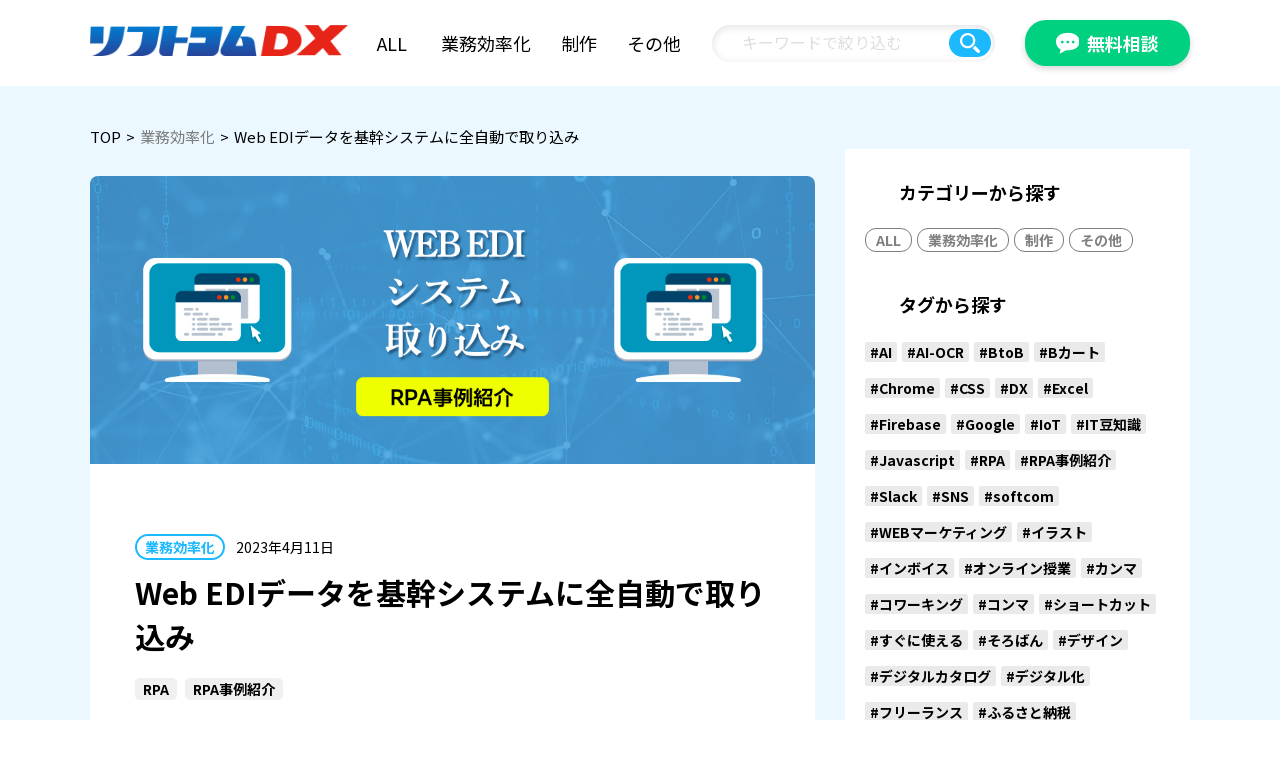

--- FILE ---
content_type: text/html; charset=UTF-8
request_url: https://softcom.jp/2047/
body_size: 19032
content:

<!doctype html>
<html dir="ltr" lang="ja"
	prefix="og: https://ogp.me/ns#" >
<head>
	<meta charset="UTF-8">
	<meta name="viewport" content="width=device-width, initial-scale=1">
	<link rel="profile" href="https://gmpg.org/xfn/11">



	<meta charset="UTF-8">
	<meta http-equiv="X-UA-Compatible" content="IE=edge">
	<meta name="viewport" content="width=device-width, initial-scale=1.0">
	<!-- <link rel="stylesheet" type="text/css" href="../css/main.css"> -->
	<!-- <link rel="stylesheet" href="https://cdnjs.cloudflare.com/ajax/libs/font-awesome/4.7.0/css/font-awesome.min.css"> -->
	<!-- <title>Document</title> -->

	<link rel="shortcut icon" href="#">
	<link rel="stylesheet" href="/wp-content/themes/softcomdx/css/slick.css">
    <link rel="stylesheet" href="/wp-content/themes/softcomdx/css/slick-theme.css">

	<link href="https://fonts.googleapis.com/css2?family=Noto+Sans+JP:wght@300;400;700&display=swap" rel="stylesheet">

    <link rel="stylesheet" href="/wp-content/themes/softcomdx/css/header.css">
    <link rel="stylesheet" href="/wp-content/themes/softcomdx/css/footer.css">
    <link rel="stylesheet" href="/wp-content/themes/softcomdx/css/sidebar.css">

    <link rel="stylesheet" href="/wp-content/themes/softcomdx/css/articles.css?v=2">

    <link rel="stylesheet" href="/wp-content/themes/softcomdx/css/search-area.css">

    <link rel="stylesheet" href="/wp-content/themes/softcomdx/css/child.css">
    

	
	

	
	
	<title>Web EDIデータを基幹システムに全自動で取り込み - ソフトコムDX｜DXの第一歩を応援するメディア</title>
	<style>img:is([sizes="auto" i], [sizes^="auto," i]) { contain-intrinsic-size: 3000px 1500px }</style>
	
		<!-- All in One SEO 4.2.3.1 -->
		<meta name="description" content="皆さん、こんにちは。ソフトコムRPA担当の岡野です。 今回は製造業DXの一端として、Web EDIのデータを基" />
		<meta name="robots" content="max-image-preview:large" />
		<link rel="canonical" href="https://softcom.jp/2047/" />
		<meta name="generator" content="All in One SEO (AIOSEO) 4.2.3.1 " />
		<meta property="og:locale" content="ja_JP" />
		<meta property="og:site_name" content="ソフトコムDX｜DXの第一歩を応援するメディア" />
		<meta property="og:type" content="article" />
		<meta property="og:title" content="Web EDIデータを基幹システムに全自動で取り込み - ソフトコムDX｜DXの第一歩を応援するメディア" />
		<meta property="og:description" content="皆さん、こんにちは。ソフトコムRPA担当の岡野です。 今回は製造業DXの一端として、Web EDIのデータを基" />
		<meta property="og:url" content="https://softcom.jp/2047/" />
		<meta property="og:image" content="https://softcom.jp/wp-content/uploads/2023/04/kv21.jpg" />
		<meta property="og:image:secure_url" content="https://softcom.jp/wp-content/uploads/2023/04/kv21.jpg" />
		<meta property="og:image:width" content="1062" />
		<meta property="og:image:height" content="422" />
		<meta property="article:published_time" content="2023-04-11T01:00:00+00:00" />
		<meta property="article:modified_time" content="2023-04-28T04:24:09+00:00" />
		<meta name="twitter:card" content="summary_large_image" />
		<meta name="twitter:title" content="Web EDIデータを基幹システムに全自動で取り込み - ソフトコムDX｜DXの第一歩を応援するメディア" />
		<meta name="twitter:description" content="皆さん、こんにちは。ソフトコムRPA担当の岡野です。 今回は製造業DXの一端として、Web EDIのデータを基" />
		<meta name="twitter:image" content="https://softcom.jp/wp-content/uploads/2023/04/kv21.jpg" />
		<script type="application/ld+json" class="aioseo-schema">
			{"@context":"https:\/\/schema.org","@graph":[{"@type":"WebSite","@id":"https:\/\/softcom.jp\/#website","url":"https:\/\/softcom.jp\/","name":"\u30bd\u30d5\u30c8\u30b3\u30e0DX\uff5cDX\u306e\u7b2c\u4e00\u6b69\u3092\u5fdc\u63f4\u3059\u308b\u30e1\u30c7\u30a3\u30a2","description":"\u4eac\u90fd\u3067DX\u3068\u3044\u3048\u3070Softcom\uff01DX\u3092\u59cb\u3081\u305f\u3044\u3051\u3069\u308f\u304b\u3089\u306a\u3044\u3001\u305d\u3093\u306a\u4e2d\u5c0f\u4f01\u696d\u69d8\u306e\u305f\u3081\u306eDX\u5fdc\u63f4\u30e1\u30c7\u30a3\u30a2\u3067\u3059\u3002","inLanguage":"ja","publisher":{"@id":"https:\/\/softcom.jp\/#organization"}},{"@type":"Organization","@id":"https:\/\/softcom.jp\/#organization","name":"\u30bd\u30d5\u30c8\u30b3\u30e0DX","url":"https:\/\/softcom.jp\/"},{"@type":"BreadcrumbList","@id":"https:\/\/softcom.jp\/2047\/#breadcrumblist","itemListElement":[{"@type":"ListItem","@id":"https:\/\/softcom.jp\/#listItem","position":1,"item":{"@type":"WebPage","@id":"https:\/\/softcom.jp\/","name":"\u30db\u30fc\u30e0","description":"\u4eac\u90fd\u3067DX\u3068\u3044\u3048\u3070Softcom\uff01DX\u3092\u59cb\u3081\u305f\u3044\u3051\u3069\u308f\u304b\u3089\u306a\u3044\u3001\u305d\u3093\u306a\u4e2d\u5c0f\u4f01\u696d\u69d8\u306e\u305f\u3081\u306eDX\u5fdc\u63f4\u30e1\u30c7\u30a3\u30a2\u3067\u3059\u3002","url":"https:\/\/softcom.jp\/"}}]},{"@type":"Person","@id":"https:\/\/softcom.jp\/author\/okano\/#author","url":"https:\/\/softcom.jp\/author\/okano\/","name":"\u5ca1\u91ce\u8ce2\u4e00","image":{"@type":"ImageObject","@id":"https:\/\/softcom.jp\/2047\/#authorImage","url":"https:\/\/softcom.jp\/wp-content\/uploads\/2023\/04\/okano-96x96.png","width":96,"height":96,"caption":"\u5ca1\u91ce\u8ce2\u4e00"}},{"@type":"WebPage","@id":"https:\/\/softcom.jp\/2047\/#webpage","url":"https:\/\/softcom.jp\/2047\/","name":"Web EDI\u30c7\u30fc\u30bf\u3092\u57fa\u5e79\u30b7\u30b9\u30c6\u30e0\u306b\u5168\u81ea\u52d5\u3067\u53d6\u308a\u8fbc\u307f - \u30bd\u30d5\u30c8\u30b3\u30e0DX\uff5cDX\u306e\u7b2c\u4e00\u6b69\u3092\u5fdc\u63f4\u3059\u308b\u30e1\u30c7\u30a3\u30a2","description":"\u7686\u3055\u3093\u3001\u3053\u3093\u306b\u3061\u306f\u3002\u30bd\u30d5\u30c8\u30b3\u30e0RPA\u62c5\u5f53\u306e\u5ca1\u91ce\u3067\u3059\u3002 \u4eca\u56de\u306f\u88fd\u9020\u696dDX\u306e\u4e00\u7aef\u3068\u3057\u3066\u3001Web EDI\u306e\u30c7\u30fc\u30bf\u3092\u57fa","inLanguage":"ja","isPartOf":{"@id":"https:\/\/softcom.jp\/#website"},"breadcrumb":{"@id":"https:\/\/softcom.jp\/2047\/#breadcrumblist"},"author":"https:\/\/softcom.jp\/author\/okano\/#author","creator":"https:\/\/softcom.jp\/author\/okano\/#author","image":{"@type":"ImageObject","@id":"https:\/\/softcom.jp\/#mainImage","url":"https:\/\/softcom.jp\/wp-content\/uploads\/2023\/04\/kv21.jpg","width":1062,"height":422},"primaryImageOfPage":{"@id":"https:\/\/softcom.jp\/2047\/#mainImage"},"datePublished":"2023-04-11T01:00:00+09:00","dateModified":"2023-04-28T04:24:09+09:00"},{"@type":"BlogPosting","@id":"https:\/\/softcom.jp\/2047\/#blogposting","name":"Web EDI\u30c7\u30fc\u30bf\u3092\u57fa\u5e79\u30b7\u30b9\u30c6\u30e0\u306b\u5168\u81ea\u52d5\u3067\u53d6\u308a\u8fbc\u307f - \u30bd\u30d5\u30c8\u30b3\u30e0DX\uff5cDX\u306e\u7b2c\u4e00\u6b69\u3092\u5fdc\u63f4\u3059\u308b\u30e1\u30c7\u30a3\u30a2","description":"\u7686\u3055\u3093\u3001\u3053\u3093\u306b\u3061\u306f\u3002\u30bd\u30d5\u30c8\u30b3\u30e0RPA\u62c5\u5f53\u306e\u5ca1\u91ce\u3067\u3059\u3002 \u4eca\u56de\u306f\u88fd\u9020\u696dDX\u306e\u4e00\u7aef\u3068\u3057\u3066\u3001Web EDI\u306e\u30c7\u30fc\u30bf\u3092\u57fa","inLanguage":"ja","headline":"Web EDI\u30c7\u30fc\u30bf\u3092\u57fa\u5e79\u30b7\u30b9\u30c6\u30e0\u306b\u5168\u81ea\u52d5\u3067\u53d6\u308a\u8fbc\u307f","author":{"@id":"https:\/\/softcom.jp\/author\/okano\/#author"},"publisher":{"@id":"https:\/\/softcom.jp\/#organization"},"datePublished":"2023-04-11T01:00:00+09:00","dateModified":"2023-04-28T04:24:09+09:00","articleSection":"\u696d\u52d9\u52b9\u7387\u5316, RPA, RPA\u4e8b\u4f8b\u7d39\u4ecb","mainEntityOfPage":{"@id":"https:\/\/softcom.jp\/2047\/#webpage"},"isPartOf":{"@id":"https:\/\/softcom.jp\/2047\/#webpage"},"image":{"@type":"ImageObject","@id":"https:\/\/softcom.jp\/#articleImage","url":"https:\/\/softcom.jp\/wp-content\/uploads\/2023\/04\/kv21.jpg","width":1062,"height":422}}]}
		</script>
		<!-- All in One SEO -->

<meta name="dlm-version" content="5.0.22"><link rel='dns-prefetch' href='//www.googletagmanager.com' />
<link rel="alternate" type="application/rss+xml" title="ソフトコムDX｜DXの第一歩を応援するメディア &raquo; フィード" href="https://softcom.jp/feed/" />
<link rel="alternate" type="application/rss+xml" title="ソフトコムDX｜DXの第一歩を応援するメディア &raquo; コメントフィード" href="https://softcom.jp/comments/feed/" />
<link rel="alternate" type="application/rss+xml" title="ソフトコムDX｜DXの第一歩を応援するメディア &raquo; Web EDIデータを基幹システムに全自動で取り込み のコメントのフィード" href="https://softcom.jp/2047/feed/" />
		<!-- This site uses the Google Analytics by MonsterInsights plugin v8.10.0 - Using Analytics tracking - https://www.monsterinsights.com/ -->
		<!-- Note: MonsterInsights is not currently configured on this site. The site owner needs to authenticate with Google Analytics in the MonsterInsights settings panel. -->
					<!-- No UA code set -->
				<!-- / Google Analytics by MonsterInsights -->
		<script>
window._wpemojiSettings = {"baseUrl":"https:\/\/s.w.org\/images\/core\/emoji\/15.0.3\/72x72\/","ext":".png","svgUrl":"https:\/\/s.w.org\/images\/core\/emoji\/15.0.3\/svg\/","svgExt":".svg","source":{"concatemoji":"https:\/\/softcom.jp\/wp-includes\/js\/wp-emoji-release.min.js?ver=6.7.4"}};
/*! This file is auto-generated */
!function(i,n){var o,s,e;function c(e){try{var t={supportTests:e,timestamp:(new Date).valueOf()};sessionStorage.setItem(o,JSON.stringify(t))}catch(e){}}function p(e,t,n){e.clearRect(0,0,e.canvas.width,e.canvas.height),e.fillText(t,0,0);var t=new Uint32Array(e.getImageData(0,0,e.canvas.width,e.canvas.height).data),r=(e.clearRect(0,0,e.canvas.width,e.canvas.height),e.fillText(n,0,0),new Uint32Array(e.getImageData(0,0,e.canvas.width,e.canvas.height).data));return t.every(function(e,t){return e===r[t]})}function u(e,t,n){switch(t){case"flag":return n(e,"\ud83c\udff3\ufe0f\u200d\u26a7\ufe0f","\ud83c\udff3\ufe0f\u200b\u26a7\ufe0f")?!1:!n(e,"\ud83c\uddfa\ud83c\uddf3","\ud83c\uddfa\u200b\ud83c\uddf3")&&!n(e,"\ud83c\udff4\udb40\udc67\udb40\udc62\udb40\udc65\udb40\udc6e\udb40\udc67\udb40\udc7f","\ud83c\udff4\u200b\udb40\udc67\u200b\udb40\udc62\u200b\udb40\udc65\u200b\udb40\udc6e\u200b\udb40\udc67\u200b\udb40\udc7f");case"emoji":return!n(e,"\ud83d\udc26\u200d\u2b1b","\ud83d\udc26\u200b\u2b1b")}return!1}function f(e,t,n){var r="undefined"!=typeof WorkerGlobalScope&&self instanceof WorkerGlobalScope?new OffscreenCanvas(300,150):i.createElement("canvas"),a=r.getContext("2d",{willReadFrequently:!0}),o=(a.textBaseline="top",a.font="600 32px Arial",{});return e.forEach(function(e){o[e]=t(a,e,n)}),o}function t(e){var t=i.createElement("script");t.src=e,t.defer=!0,i.head.appendChild(t)}"undefined"!=typeof Promise&&(o="wpEmojiSettingsSupports",s=["flag","emoji"],n.supports={everything:!0,everythingExceptFlag:!0},e=new Promise(function(e){i.addEventListener("DOMContentLoaded",e,{once:!0})}),new Promise(function(t){var n=function(){try{var e=JSON.parse(sessionStorage.getItem(o));if("object"==typeof e&&"number"==typeof e.timestamp&&(new Date).valueOf()<e.timestamp+604800&&"object"==typeof e.supportTests)return e.supportTests}catch(e){}return null}();if(!n){if("undefined"!=typeof Worker&&"undefined"!=typeof OffscreenCanvas&&"undefined"!=typeof URL&&URL.createObjectURL&&"undefined"!=typeof Blob)try{var e="postMessage("+f.toString()+"("+[JSON.stringify(s),u.toString(),p.toString()].join(",")+"));",r=new Blob([e],{type:"text/javascript"}),a=new Worker(URL.createObjectURL(r),{name:"wpTestEmojiSupports"});return void(a.onmessage=function(e){c(n=e.data),a.terminate(),t(n)})}catch(e){}c(n=f(s,u,p))}t(n)}).then(function(e){for(var t in e)n.supports[t]=e[t],n.supports.everything=n.supports.everything&&n.supports[t],"flag"!==t&&(n.supports.everythingExceptFlag=n.supports.everythingExceptFlag&&n.supports[t]);n.supports.everythingExceptFlag=n.supports.everythingExceptFlag&&!n.supports.flag,n.DOMReady=!1,n.readyCallback=function(){n.DOMReady=!0}}).then(function(){return e}).then(function(){var e;n.supports.everything||(n.readyCallback(),(e=n.source||{}).concatemoji?t(e.concatemoji):e.wpemoji&&e.twemoji&&(t(e.twemoji),t(e.wpemoji)))}))}((window,document),window._wpemojiSettings);
</script>
<style id='wp-emoji-styles-inline-css'>

	img.wp-smiley, img.emoji {
		display: inline !important;
		border: none !important;
		box-shadow: none !important;
		height: 1em !important;
		width: 1em !important;
		margin: 0 0.07em !important;
		vertical-align: -0.1em !important;
		background: none !important;
		padding: 0 !important;
	}
</style>
<link rel='stylesheet' id='wp-block-library-css' href='https://softcom.jp/wp-includes/css/dist/block-library/style.min.css?ver=6.7.4' media='all' />
<link rel='stylesheet' id='wp-components-css' href='https://softcom.jp/wp-includes/css/dist/components/style.min.css?ver=6.7.4' media='all' />
<link rel='stylesheet' id='wp-preferences-css' href='https://softcom.jp/wp-includes/css/dist/preferences/style.min.css?ver=6.7.4' media='all' />
<link rel='stylesheet' id='wp-block-editor-css' href='https://softcom.jp/wp-includes/css/dist/block-editor/style.min.css?ver=6.7.4' media='all' />
<link rel='stylesheet' id='popup-maker-block-library-style-css' href='https://softcom.jp/wp-content/plugins/popup-maker/dist/packages/block-library-style.css?ver=dbea705cfafe089d65f1' media='all' />
<style id='classic-theme-styles-inline-css'>
/*! This file is auto-generated */
.wp-block-button__link{color:#fff;background-color:#32373c;border-radius:9999px;box-shadow:none;text-decoration:none;padding:calc(.667em + 2px) calc(1.333em + 2px);font-size:1.125em}.wp-block-file__button{background:#32373c;color:#fff;text-decoration:none}
</style>
<style id='global-styles-inline-css'>
:root{--wp--preset--aspect-ratio--square: 1;--wp--preset--aspect-ratio--4-3: 4/3;--wp--preset--aspect-ratio--3-4: 3/4;--wp--preset--aspect-ratio--3-2: 3/2;--wp--preset--aspect-ratio--2-3: 2/3;--wp--preset--aspect-ratio--16-9: 16/9;--wp--preset--aspect-ratio--9-16: 9/16;--wp--preset--color--black: #000000;--wp--preset--color--cyan-bluish-gray: #abb8c3;--wp--preset--color--white: #ffffff;--wp--preset--color--pale-pink: #f78da7;--wp--preset--color--vivid-red: #cf2e2e;--wp--preset--color--luminous-vivid-orange: #ff6900;--wp--preset--color--luminous-vivid-amber: #fcb900;--wp--preset--color--light-green-cyan: #7bdcb5;--wp--preset--color--vivid-green-cyan: #00d084;--wp--preset--color--pale-cyan-blue: #8ed1fc;--wp--preset--color--vivid-cyan-blue: #0693e3;--wp--preset--color--vivid-purple: #9b51e0;--wp--preset--gradient--vivid-cyan-blue-to-vivid-purple: linear-gradient(135deg,rgba(6,147,227,1) 0%,rgb(155,81,224) 100%);--wp--preset--gradient--light-green-cyan-to-vivid-green-cyan: linear-gradient(135deg,rgb(122,220,180) 0%,rgb(0,208,130) 100%);--wp--preset--gradient--luminous-vivid-amber-to-luminous-vivid-orange: linear-gradient(135deg,rgba(252,185,0,1) 0%,rgba(255,105,0,1) 100%);--wp--preset--gradient--luminous-vivid-orange-to-vivid-red: linear-gradient(135deg,rgba(255,105,0,1) 0%,rgb(207,46,46) 100%);--wp--preset--gradient--very-light-gray-to-cyan-bluish-gray: linear-gradient(135deg,rgb(238,238,238) 0%,rgb(169,184,195) 100%);--wp--preset--gradient--cool-to-warm-spectrum: linear-gradient(135deg,rgb(74,234,220) 0%,rgb(151,120,209) 20%,rgb(207,42,186) 40%,rgb(238,44,130) 60%,rgb(251,105,98) 80%,rgb(254,248,76) 100%);--wp--preset--gradient--blush-light-purple: linear-gradient(135deg,rgb(255,206,236) 0%,rgb(152,150,240) 100%);--wp--preset--gradient--blush-bordeaux: linear-gradient(135deg,rgb(254,205,165) 0%,rgb(254,45,45) 50%,rgb(107,0,62) 100%);--wp--preset--gradient--luminous-dusk: linear-gradient(135deg,rgb(255,203,112) 0%,rgb(199,81,192) 50%,rgb(65,88,208) 100%);--wp--preset--gradient--pale-ocean: linear-gradient(135deg,rgb(255,245,203) 0%,rgb(182,227,212) 50%,rgb(51,167,181) 100%);--wp--preset--gradient--electric-grass: linear-gradient(135deg,rgb(202,248,128) 0%,rgb(113,206,126) 100%);--wp--preset--gradient--midnight: linear-gradient(135deg,rgb(2,3,129) 0%,rgb(40,116,252) 100%);--wp--preset--font-size--small: 13px;--wp--preset--font-size--medium: 20px;--wp--preset--font-size--large: 36px;--wp--preset--font-size--x-large: 42px;--wp--preset--spacing--20: 0.44rem;--wp--preset--spacing--30: 0.67rem;--wp--preset--spacing--40: 1rem;--wp--preset--spacing--50: 1.5rem;--wp--preset--spacing--60: 2.25rem;--wp--preset--spacing--70: 3.38rem;--wp--preset--spacing--80: 5.06rem;--wp--preset--shadow--natural: 6px 6px 9px rgba(0, 0, 0, 0.2);--wp--preset--shadow--deep: 12px 12px 50px rgba(0, 0, 0, 0.4);--wp--preset--shadow--sharp: 6px 6px 0px rgba(0, 0, 0, 0.2);--wp--preset--shadow--outlined: 6px 6px 0px -3px rgba(255, 255, 255, 1), 6px 6px rgba(0, 0, 0, 1);--wp--preset--shadow--crisp: 6px 6px 0px rgba(0, 0, 0, 1);}:where(.is-layout-flex){gap: 0.5em;}:where(.is-layout-grid){gap: 0.5em;}body .is-layout-flex{display: flex;}.is-layout-flex{flex-wrap: wrap;align-items: center;}.is-layout-flex > :is(*, div){margin: 0;}body .is-layout-grid{display: grid;}.is-layout-grid > :is(*, div){margin: 0;}:where(.wp-block-columns.is-layout-flex){gap: 2em;}:where(.wp-block-columns.is-layout-grid){gap: 2em;}:where(.wp-block-post-template.is-layout-flex){gap: 1.25em;}:where(.wp-block-post-template.is-layout-grid){gap: 1.25em;}.has-black-color{color: var(--wp--preset--color--black) !important;}.has-cyan-bluish-gray-color{color: var(--wp--preset--color--cyan-bluish-gray) !important;}.has-white-color{color: var(--wp--preset--color--white) !important;}.has-pale-pink-color{color: var(--wp--preset--color--pale-pink) !important;}.has-vivid-red-color{color: var(--wp--preset--color--vivid-red) !important;}.has-luminous-vivid-orange-color{color: var(--wp--preset--color--luminous-vivid-orange) !important;}.has-luminous-vivid-amber-color{color: var(--wp--preset--color--luminous-vivid-amber) !important;}.has-light-green-cyan-color{color: var(--wp--preset--color--light-green-cyan) !important;}.has-vivid-green-cyan-color{color: var(--wp--preset--color--vivid-green-cyan) !important;}.has-pale-cyan-blue-color{color: var(--wp--preset--color--pale-cyan-blue) !important;}.has-vivid-cyan-blue-color{color: var(--wp--preset--color--vivid-cyan-blue) !important;}.has-vivid-purple-color{color: var(--wp--preset--color--vivid-purple) !important;}.has-black-background-color{background-color: var(--wp--preset--color--black) !important;}.has-cyan-bluish-gray-background-color{background-color: var(--wp--preset--color--cyan-bluish-gray) !important;}.has-white-background-color{background-color: var(--wp--preset--color--white) !important;}.has-pale-pink-background-color{background-color: var(--wp--preset--color--pale-pink) !important;}.has-vivid-red-background-color{background-color: var(--wp--preset--color--vivid-red) !important;}.has-luminous-vivid-orange-background-color{background-color: var(--wp--preset--color--luminous-vivid-orange) !important;}.has-luminous-vivid-amber-background-color{background-color: var(--wp--preset--color--luminous-vivid-amber) !important;}.has-light-green-cyan-background-color{background-color: var(--wp--preset--color--light-green-cyan) !important;}.has-vivid-green-cyan-background-color{background-color: var(--wp--preset--color--vivid-green-cyan) !important;}.has-pale-cyan-blue-background-color{background-color: var(--wp--preset--color--pale-cyan-blue) !important;}.has-vivid-cyan-blue-background-color{background-color: var(--wp--preset--color--vivid-cyan-blue) !important;}.has-vivid-purple-background-color{background-color: var(--wp--preset--color--vivid-purple) !important;}.has-black-border-color{border-color: var(--wp--preset--color--black) !important;}.has-cyan-bluish-gray-border-color{border-color: var(--wp--preset--color--cyan-bluish-gray) !important;}.has-white-border-color{border-color: var(--wp--preset--color--white) !important;}.has-pale-pink-border-color{border-color: var(--wp--preset--color--pale-pink) !important;}.has-vivid-red-border-color{border-color: var(--wp--preset--color--vivid-red) !important;}.has-luminous-vivid-orange-border-color{border-color: var(--wp--preset--color--luminous-vivid-orange) !important;}.has-luminous-vivid-amber-border-color{border-color: var(--wp--preset--color--luminous-vivid-amber) !important;}.has-light-green-cyan-border-color{border-color: var(--wp--preset--color--light-green-cyan) !important;}.has-vivid-green-cyan-border-color{border-color: var(--wp--preset--color--vivid-green-cyan) !important;}.has-pale-cyan-blue-border-color{border-color: var(--wp--preset--color--pale-cyan-blue) !important;}.has-vivid-cyan-blue-border-color{border-color: var(--wp--preset--color--vivid-cyan-blue) !important;}.has-vivid-purple-border-color{border-color: var(--wp--preset--color--vivid-purple) !important;}.has-vivid-cyan-blue-to-vivid-purple-gradient-background{background: var(--wp--preset--gradient--vivid-cyan-blue-to-vivid-purple) !important;}.has-light-green-cyan-to-vivid-green-cyan-gradient-background{background: var(--wp--preset--gradient--light-green-cyan-to-vivid-green-cyan) !important;}.has-luminous-vivid-amber-to-luminous-vivid-orange-gradient-background{background: var(--wp--preset--gradient--luminous-vivid-amber-to-luminous-vivid-orange) !important;}.has-luminous-vivid-orange-to-vivid-red-gradient-background{background: var(--wp--preset--gradient--luminous-vivid-orange-to-vivid-red) !important;}.has-very-light-gray-to-cyan-bluish-gray-gradient-background{background: var(--wp--preset--gradient--very-light-gray-to-cyan-bluish-gray) !important;}.has-cool-to-warm-spectrum-gradient-background{background: var(--wp--preset--gradient--cool-to-warm-spectrum) !important;}.has-blush-light-purple-gradient-background{background: var(--wp--preset--gradient--blush-light-purple) !important;}.has-blush-bordeaux-gradient-background{background: var(--wp--preset--gradient--blush-bordeaux) !important;}.has-luminous-dusk-gradient-background{background: var(--wp--preset--gradient--luminous-dusk) !important;}.has-pale-ocean-gradient-background{background: var(--wp--preset--gradient--pale-ocean) !important;}.has-electric-grass-gradient-background{background: var(--wp--preset--gradient--electric-grass) !important;}.has-midnight-gradient-background{background: var(--wp--preset--gradient--midnight) !important;}.has-small-font-size{font-size: var(--wp--preset--font-size--small) !important;}.has-medium-font-size{font-size: var(--wp--preset--font-size--medium) !important;}.has-large-font-size{font-size: var(--wp--preset--font-size--large) !important;}.has-x-large-font-size{font-size: var(--wp--preset--font-size--x-large) !important;}
:where(.wp-block-post-template.is-layout-flex){gap: 1.25em;}:where(.wp-block-post-template.is-layout-grid){gap: 1.25em;}
:where(.wp-block-columns.is-layout-flex){gap: 2em;}:where(.wp-block-columns.is-layout-grid){gap: 2em;}
:root :where(.wp-block-pullquote){font-size: 1.5em;line-height: 1.6;}
</style>
<link rel='stylesheet' id='ez-toc-css' href='https://softcom.jp/wp-content/plugins/easy-table-of-contents/assets/css/screen.min.css?ver=2.0.48' media='all' />
<style id='ez-toc-inline-css'>
div#ez-toc-container p.ez-toc-title {font-size: 24px;}div#ez-toc-container p.ez-toc-title {font-weight: 500;}div#ez-toc-container ul li {font-size: 15px;}div#ez-toc-container nav ul ul li ul li {font-size: 90px!important;}div#ez-toc-container {background: #fff;border: 1px solid #ffffff;width: 100%;}div#ez-toc-container p.ez-toc-title {color: #0a0a0a;}div#ez-toc-container ul.ez-toc-list a {color: #ff9300;}div#ez-toc-container ul.ez-toc-list a:hover {color: #ff9300;}div#ez-toc-container ul.ez-toc-list a:visited {color: #ff9300;}
.ez-toc-container-direction {direction: ltr;}.ez-toc-counter ul{counter-reset: item;}.ez-toc-counter nav ul li a::before {content: counters(item, ".", decimal) ". ";display: inline-block;counter-increment: item;flex-grow: 0;flex-shrink: 0;margin-right: .2em; float: left;}.ez-toc-widget-direction {direction: ltr;}.ez-toc-widget-container ul{counter-reset: item;}.ez-toc-widget-container nav ul li a::before {content: counters(item, ".", decimal) ". ";display: inline-block;counter-increment: item;flex-grow: 0;flex-shrink: 0;margin-right: .2em; float: left;}
</style>
<link rel='stylesheet' id='wordpress-popular-posts-css-css' href='https://softcom.jp/wp-content/plugins/wordpress-popular-posts/assets/css/wpp.css?ver=6.1.1' media='all' />
<link rel='stylesheet' id='softcomdx-style-css' href='https://softcom.jp/wp-content/themes/softcomdx/style.css?ver=1.0.0' media='all' />
<script src="https://softcom.jp/wp-includes/js/jquery/jquery.min.js?ver=3.7.1" id="jquery-core-js"></script>
<script src="https://softcom.jp/wp-includes/js/jquery/jquery-migrate.min.js?ver=3.4.1" id="jquery-migrate-js"></script>
<script id="ez-toc-scroll-scriptjs-js-after">
jQuery(document).ready(function(){document.querySelectorAll(".ez-toc-section").forEach(t=>{t.setAttribute("ez-toc-data-id","#"+decodeURI(t.getAttribute("id")))}),jQuery("a.ez-toc-link").click(function(){let t=jQuery(this).attr("href"),e=jQuery("#wpadminbar"),i=0;120>30&&(i=120),e.length&&(i+=e.height()),jQuery('[ez-toc-data-id="'+decodeURI(t)+'"]').length>0&&(i=jQuery('[ez-toc-data-id="'+decodeURI(t)+'"]').offset().top-i),jQuery("html, body").animate({scrollTop:i},500)})});
</script>
<script id="wpp-json" type="application/json">
{"sampling_active":0,"sampling_rate":100,"ajax_url":"https:\/\/softcom.jp\/wp-json\/wordpress-popular-posts\/v1\/popular-posts","api_url":"https:\/\/softcom.jp\/wp-json\/wordpress-popular-posts","ID":2047,"token":"2cbd06770b","lang":0,"debug":0}
</script>
<script src="https://softcom.jp/wp-content/plugins/wordpress-popular-posts/assets/js/wpp.min.js?ver=6.1.1" id="wpp-js-js"></script>

<!-- Site Kit によって追加された Google タグ（gtag.js）スニペット -->

<!-- Google アナリティクス スニペット (Site Kit が追加) -->
<script src="https://www.googletagmanager.com/gtag/js?id=G-V5G5GVP50C" id="google_gtagjs-js" async></script>
<script id="google_gtagjs-js-after">
window.dataLayer = window.dataLayer || [];function gtag(){dataLayer.push(arguments);}
gtag("set","linker",{"domains":["softcom.jp"]});
gtag("js", new Date());
gtag("set", "developer_id.dZTNiMT", true);
gtag("config", "G-V5G5GVP50C");
</script>

<!-- Site Kit によって追加された終了 Google タグ（gtag.js）スニペット -->
<link rel="https://api.w.org/" href="https://softcom.jp/wp-json/" /><link rel="alternate" title="JSON" type="application/json" href="https://softcom.jp/wp-json/wp/v2/posts/2047" /><link rel="EditURI" type="application/rsd+xml" title="RSD" href="https://softcom.jp/xmlrpc.php?rsd" />
<meta name="generator" content="WordPress 6.7.4" />
<link rel='shortlink' href='https://softcom.jp/?p=2047' />
<link rel="alternate" title="oEmbed (JSON)" type="application/json+oembed" href="https://softcom.jp/wp-json/oembed/1.0/embed?url=https%3A%2F%2Fsoftcom.jp%2F2047%2F" />
<link rel="alternate" title="oEmbed (XML)" type="text/xml+oembed" href="https://softcom.jp/wp-json/oembed/1.0/embed?url=https%3A%2F%2Fsoftcom.jp%2F2047%2F&#038;format=xml" />
<meta name="generator" content="Site Kit by Google 1.138.0" />            <style id="wpp-loading-animation-styles">@-webkit-keyframes bgslide{from{background-position-x:0}to{background-position-x:-200%}}@keyframes bgslide{from{background-position-x:0}to{background-position-x:-200%}}.wpp-widget-placeholder,.wpp-widget-block-placeholder{margin:0 auto;width:60px;height:3px;background:#dd3737;background:linear-gradient(90deg,#dd3737 0%,#571313 10%,#dd3737 100%);background-size:200% auto;border-radius:3px;-webkit-animation:bgslide 1s infinite linear;animation:bgslide 1s infinite linear}</style>
            <link rel="pingback" href="https://softcom.jp/xmlrpc.php">
<!-- Google タグ マネージャー スニペット (Site Kit が追加) -->
<script>
			( function( w, d, s, l, i ) {
				w[l] = w[l] || [];
				w[l].push( {'gtm.start': new Date().getTime(), event: 'gtm.js'} );
				var f = d.getElementsByTagName( s )[0],
					j = d.createElement( s ), dl = l != 'dataLayer' ? '&l=' + l : '';
				j.async = true;
				j.src = 'https://www.googletagmanager.com/gtm.js?id=' + i + dl;
				f.parentNode.insertBefore( j, f );
			} )( window, document, 'script', 'dataLayer', 'GTM-PDNSLK4' );
			
</script>

<!-- (ここまで) Google タグ マネージャー スニペット (Site Kit が追加) -->
<link rel="icon" href="https://softcom.jp/wp-content/uploads/2023/04/cropped-softcom_dx_favicon-32x32.jpg" sizes="32x32" />
<link rel="icon" href="https://softcom.jp/wp-content/uploads/2023/04/cropped-softcom_dx_favicon-192x192.jpg" sizes="192x192" />
<link rel="apple-touch-icon" href="https://softcom.jp/wp-content/uploads/2023/04/cropped-softcom_dx_favicon-180x180.jpg" />
<meta name="msapplication-TileImage" content="https://softcom.jp/wp-content/uploads/2023/04/cropped-softcom_dx_favicon-270x270.jpg" />
		<style id="wp-custom-css">
			.post-content code{
	  background-color: #3d3d3d;
    color: white;
    padding: 1em;
		margin-bottom: 1em;
    border-radius: 10px;
}		</style>
		</head>

<body class="post-template-default single single-post postid-2047 single-format-standard">
		<!-- Google タグ マネージャー (noscript) スニペット (Site Kit が追加) -->
		<noscript>
			<iframe src="https://www.googletagmanager.com/ns.html?id=GTM-PDNSLK4" height="0" width="0" style="display:none;visibility:hidden"></iframe>
		</noscript>
		<!-- (ここまで) Google タグ マネージャー (noscript) スニペット (Site Kit が追加) -->
		    <div id="page" class="site">
        <a class="skip-link screen-reader-text" href="#primary">Skip to content</a>

        <header>
            



            <div class="nav">
                <section class="sp-only">

                    <div class="content">
        
                        <ul class="nav" id="nav">
                            <li  onclick="window.location='/';"><img src="/wp-content/themes/softcomdx/images/logo/softcom_dx_2color.png" alt="ソフトコムDX ロゴ">
                            </li>
                        </ul>
        
                    </div>
                </section>

                <section class="pc-only" >

                    <div class="content">
        
                        <ul class="nav-pc" id="nav">
                            <li class="pc-logo-pic">
                                <a href="/">
                                    <img src="/wp-content/themes/softcomdx/images/logo/softcom_dx_2color.png" alt="ソフトコムDX ロゴ">
                                </a>
                            </li>
                            <li class="category-list">
                                <a href="/articles" class="category-list-all">ALL</a>
                                <a href="https://softcom.jp/category/efficiency/" class="category-list-efficiency">業務効率化</a><a href="https://softcom.jp/category/production/" class="category-list-production">制作</a><a href="https://softcom.jp/category/others/" class="category-list-others">その他</a>                            </li>
                            <li>
                                <div class="search-container">
                                    <form action="https://softcom.jp/" method="get">
                                    <div class="search-box">
                                        <input type="text" name="s" placeholder="キーワードで絞り込む"  value="">
                                        <button type="submit"><img src="/wp-content/themes/softcomdx/images/icons/icon-search.svg" alt=""></button>
                                    </div>
                                    </form>
                                </div>
                            </li>
                            <li class="consultation" onclick="window.open('https://www.soft-com.co.jp/contact-comcom', '_blank');">
                                <span>
                                    <img src="/wp-content/themes/softcomdx/images/icons/fukidasi.svg" alt="">
                                    無料相談
                                </span>
                            </li>

                        </ul>
        
                    </div>
                </section>
            </div>
            <div class="empty-block"></div>	
        </header><!-- #masthead -->


        <script>
            // const classA = document.querySelector('#nav');
            // const classB = document.querySelector('.empty-block');

            // // Get height of classA and add 20px for margin
            // let classAHeight = classA.offsetHeight;
            
            // if(classAHeight == 0){
            // 	// console.log(document.querySelectorAll("#nav")[1].offsetHeight)
            // 	classAHeight = document.querySelectorAll(".nav")[0].offsetHeight
            // }
            // // console.log(classAHeight)

            // // Set margin top of classB to classAHeight
            // classB.style.marginTop = `${classAHeight}px`;

            document.addEventListener('DOMContentLoaded', function() {
            const classA = document.querySelector('#nav');
            const classB = document.querySelector('.empty-block');

            function setClassBMarginTop() {
                // Get height of classA and add 20px for margin
                let classAHeight = classA.offsetHeight;
                
                if(classAHeight == 0){
                classAHeight = document.querySelectorAll(".nav")[0].offsetHeight
                }

                // Set margin top of classB to classAHeight
                classB.style.marginTop = `${classAHeight}px`;
            }

            // Set the initial margin top of classB
            setClassBMarginTop();

            // Run the script every time the screen size changes
            window.addEventListener('resize', setClassBMarginTop);
            });
        </script>
	<link rel="stylesheet" href="/wp-content/themes/softcomdx/css/single.css">
	<script>
		var linkTag = document.querySelector('link[href="wp-content/themes/softcomdx/css/slick.css"]');

		if (linkTag) {
			var originalHref = linkTag.getAttribute('href');
			var newHref = '/' + originalHref;
			linkTag.setAttribute('href', newHref);
		}

	</script>

	<main>
		<div id="hamburger-menu" class="sp-only">

    <label class="hamburger-menu">
        <input type="checkbox" id="checkbox"/>
    </label>
    <aside class="sidebar">
        <nav>
            <div class="search-area">
                <!-- <div class="content"> -->
                    <div class="search-area-inner">
                        


<div class="">
    <div class="search-container">
        <form action="https://softcom.jp/" method="get">
            <div class="search-box">
                <input type="text" name="s" placeholder="キーワードで絞り込む" value="">
                <button type="submit"><img src="/wp-content/themes/softcomdx/images/icons/icon-search.svg" alt=""></button>
            </div>
        </form>
    </div>

    <div class="wrapper first-search-wrapper">
        <div class="container">
            <div>
                <img src="/wp-content/themes/softcomdx/images/icons/icon-folder.svg" alt="">
            </div>
            <span>カテゴリーから探す</span> 
        </div>

        <!-- <ul>
            <li><a href="./all.html"><span class="badge">ALL</span></a></li>
            <li><a href="https://testlink.org/"><span class="badge">業務効率化</span></a></li>
            <li><a href="https://testlink.org/"><span class="badge">制作</span></a></li>
            <li><a href="https://testlink.org/"><span class="badge">その他</span></a></li>
        </ul> -->
        <ul>
            <li><a href="/articles"><span class="badge">ALL</span></a></li>
            <li><a href="https://softcom.jp/category/efficiency/"><span class="badge">業務効率化</span></a></li><li><a href="https://softcom.jp/category/production/"><span class="badge">制作</span></a></li><li><a href="https://softcom.jp/category/others/"><span class="badge">その他</span></a></li>        </ul>
    </div>

    <div class="wrapper second-search-wrapper">
        <div class="container">
            <div>
                <img src="/wp-content/themes/softcomdx/images/icons/icon-tag.svg" alt="">
            </div>
            タグから探す
        </div>
        <ul>
                            <li><a href="https://softcom.jp/tag/ai/"><span class="tag-badge"><span>#</span>AI</span></a></li>
                                <li><a href="https://softcom.jp/tag/aiocr/"><span class="tag-badge"><span>#</span>AI-OCR</span></a></li>
                                <li><a href="https://softcom.jp/tag/btob/"><span class="tag-badge"><span>#</span>BtoB</span></a></li>
                                <li><a href="https://softcom.jp/tag/bcart/"><span class="tag-badge"><span>#</span>Bカート</span></a></li>
                                <li><a href="https://softcom.jp/tag/chrome/"><span class="tag-badge"><span>#</span>Chrome</span></a></li>
                                <li><a href="https://softcom.jp/tag/css/"><span class="tag-badge"><span>#</span>CSS</span></a></li>
                                <li><a href="https://softcom.jp/tag/dx/"><span class="tag-badge"><span>#</span>DX</span></a></li>
                                <li><a href="https://softcom.jp/tag/excel/"><span class="tag-badge"><span>#</span>Excel</span></a></li>
                                <li><a href="https://softcom.jp/tag/firebase/"><span class="tag-badge"><span>#</span>Firebase</span></a></li>
                                <li><a href="https://softcom.jp/tag/google/"><span class="tag-badge"><span>#</span>Google</span></a></li>
                                <li><a href="https://softcom.jp/tag/iot/"><span class="tag-badge"><span>#</span>IoT</span></a></li>
                                <li><a href="https://softcom.jp/tag/it%e8%b1%86%e7%9f%a5%e8%ad%98/"><span class="tag-badge"><span>#</span>IT豆知識</span></a></li>
                                <li><a href="https://softcom.jp/tag/javascript/"><span class="tag-badge"><span>#</span>Javascript</span></a></li>
                                <li><a href="https://softcom.jp/tag/rpa/"><span class="tag-badge"><span>#</span>RPA</span></a></li>
                                <li><a href="https://softcom.jp/tag/rpa-cases/"><span class="tag-badge"><span>#</span>RPA事例紹介</span></a></li>
                                <li><a href="https://softcom.jp/tag/slack/"><span class="tag-badge"><span>#</span>Slack</span></a></li>
                                <li><a href="https://softcom.jp/tag/sns/"><span class="tag-badge"><span>#</span>SNS</span></a></li>
                                <li><a href="https://softcom.jp/tag/softcom/"><span class="tag-badge"><span>#</span>softcom</span></a></li>
                                <li><a href="https://softcom.jp/tag/web%e3%83%9e%e3%83%bc%e3%82%b1%e3%83%86%e3%82%a3%e3%83%b3%e3%82%b0/"><span class="tag-badge"><span>#</span>WEBマーケティング</span></a></li>
                                <li><a href="https://softcom.jp/tag/%e3%82%a4%e3%83%a9%e3%82%b9%e3%83%88/"><span class="tag-badge"><span>#</span>イラスト</span></a></li>
                                <li><a href="https://softcom.jp/tag/%e3%82%a4%e3%83%b3%e3%83%9c%e3%82%a4%e3%82%b9/"><span class="tag-badge"><span>#</span>インボイス</span></a></li>
                                <li><a href="https://softcom.jp/tag/%e3%82%aa%e3%83%b3%e3%83%a9%e3%82%a4%e3%83%b3%e6%8e%88%e6%a5%ad/"><span class="tag-badge"><span>#</span>オンライン授業</span></a></li>
                                <li><a href="https://softcom.jp/tag/%e3%82%ab%e3%83%b3%e3%83%9e/"><span class="tag-badge"><span>#</span>カンマ</span></a></li>
                                <li><a href="https://softcom.jp/tag/%e3%82%b3%e3%83%af%e3%83%bc%e3%82%ad%e3%83%b3%e3%82%b0/"><span class="tag-badge"><span>#</span>コワーキング</span></a></li>
                                <li><a href="https://softcom.jp/tag/%e3%82%b3%e3%83%b3%e3%83%9e/"><span class="tag-badge"><span>#</span>コンマ</span></a></li>
                                <li><a href="https://softcom.jp/tag/shortcut/"><span class="tag-badge"><span>#</span>ショートカット</span></a></li>
                                <li><a href="https://softcom.jp/tag/%e3%81%99%e3%81%90%e3%81%ab%e4%bd%bf%e3%81%88%e3%82%8b/"><span class="tag-badge"><span>#</span>すぐに使える</span></a></li>
                                <li><a href="https://softcom.jp/tag/%e3%81%9d%e3%82%8d%e3%81%b0%e3%82%93/"><span class="tag-badge"><span>#</span>そろばん</span></a></li>
                                <li><a href="https://softcom.jp/tag/%e3%83%87%e3%82%b6%e3%82%a4%e3%83%b3/"><span class="tag-badge"><span>#</span>デザイン</span></a></li>
                                <li><a href="https://softcom.jp/tag/digicata/"><span class="tag-badge"><span>#</span>デジタルカタログ</span></a></li>
                                <li><a href="https://softcom.jp/tag/%e3%83%87%e3%82%b8%e3%82%bf%e3%83%ab%e5%8c%96/"><span class="tag-badge"><span>#</span>デジタル化</span></a></li>
                                <li><a href="https://softcom.jp/tag/%e3%83%95%e3%83%aa%e3%83%bc%e3%83%a9%e3%83%b3%e3%82%b9/"><span class="tag-badge"><span>#</span>フリーランス</span></a></li>
                                <li><a href="https://softcom.jp/tag/%e3%81%b5%e3%82%8b%e3%81%95%e3%81%a8%e7%b4%8d%e7%a8%8e/"><span class="tag-badge"><span>#</span>ふるさと納税</span></a></li>
                                <li><a href="https://softcom.jp/tag/%e3%83%9e%e3%83%bc%e3%82%b1%e3%83%86%e3%82%a3%e3%83%b3%e3%82%b0/"><span class="tag-badge"><span>#</span>マーケティング</span></a></li>
                                <li><a href="https://softcom.jp/tag/%e5%8b%95%e7%94%bb/"><span class="tag-badge"><span>#</span>動画</span></a></li>
                                <li><a href="https://softcom.jp/tag/%e5%8b%95%e7%94%bb%e7%b7%a8%e9%9b%86/"><span class="tag-badge"><span>#</span>動画編集</span></a></li>
                                <li><a href="https://softcom.jp/tag/%e5%8d%b0%e5%88%b7/"><span class="tag-badge"><span>#</span>印刷</span></a></li>
                                <li><a href="https://softcom.jp/tag/%e5%ba%83%e5%91%8a%e9%81%8b%e7%94%a8/"><span class="tag-badge"><span>#</span>広告運用</span></a></li>
                                <li><a href="https://softcom.jp/tag/%e6%92%ae%e5%bd%b1/"><span class="tag-badge"><span>#</span>撮影</span></a></li>
                                <li><a href="https://softcom.jp/tag/%e6%95%b0%e5%ad%97/"><span class="tag-badge"><span>#</span>数字</span></a></li>
                                <li><a href="https://softcom.jp/tag/%e6%9c%aa%e7%b5%8c%e9%a8%93/"><span class="tag-badge"><span>#</span>未経験</span></a></li>
                                <li><a href="https://softcom.jp/tag/%e6%b3%95%e4%ba%ba%e5%8f%96%e5%bc%95/"><span class="tag-badge"><span>#</span>法人取引</span></a></li>
                        </ul>
    </div>
</div>
                        <div class="contact-button">
    
                            <button onclick="window.location='https://www.soft-com.co.jp/contact-comcom/';">
                                お問い合わせフォーム <span class="button-arrow">&#10095;</span>
                            </button>
                        </div>
    
                        <div>
                            <ul class="social-media-list">
                                <li>	
                                    <a href="https://www.instagram.com/softcom_kyoto/" target="_blank">
                                        <img src="/wp-content/themes/softcomdx/images/icons/icon-Instagram02.svg" alt="">
                                    </a>
                                </li>
                                <li>	
                                    <a href="https://www.facebook.com/softcom.jp/" target="_blank">
                                        <img src="/wp-content/themes/softcomdx/images/icons/icon-Facebook02.svg" alt="">
                                    </a>
                                </li>
                                <li>	
                                    <a href="https://www.youtube.com/@softcom-jp/" target="_blank">
                                        <img src="/wp-content/themes/softcomdx/images/icons/icon-YouTube02.svg" alt="">
                                    </a>
                                </li>
                            </ul>

                    </div>

                    </div>
                <!-- </div> -->
            </div>
        </nav>
    </aside>
</div>


		<div style="position: relative">

			<div id="dark-overlay" class="sp-only" onclik="removingLayer()"></div>
			<div class="flex-container">
				<div class="content">
					<section class="left-side">

						<div class="breadcrumbs"><nav aria-label="breadcrumb"><ol class="breadcrumb"><li class="breadcrumb-item"><a href="https://softcom.jp">TOP</a></li><li class="breadcrumb-item"><a href="https://softcom.jp/category/efficiency/" style="color: #7C7C7C;">業務効率化</a></li><li class="breadcrumb-item">Web EDIデータを基幹システムに全自動で取り込み</li></ol></nav></div>						<div class="left-side-content">

							
		
													<div class="card">
								<div class="card-top">
									<!-- <img width="1062" height="422" src="https://softcom.jp/wp-content/uploads/2023/04/kv21.jpg" class="attachment-post-thumbnail size-post-thumbnail wp-post-image" alt="" decoding="async" fetchpriority="high" srcset="https://softcom.jp/wp-content/uploads/2023/04/kv21.jpg 1062w, https://softcom.jp/wp-content/uploads/2023/04/kv21-300x119.jpg 300w, https://softcom.jp/wp-content/uploads/2023/04/kv21-1024x407.jpg 1024w, https://softcom.jp/wp-content/uploads/2023/04/kv21-768x305.jpg 768w" sizes="(max-width: 1062px) 100vw, 1062px" /> -->
									
									<img src="https://softcom.jp/wp-content/uploads/2023/04/kv21.jpg" alt="Web EDIデータを基幹システムに全自動で取り込み">
									
								</div>
								<div class="card-bottom">
									<div class="card-info">
																				<div class="card-badge card-badge-efficiency">
												<a href="https://softcom.jp/category/efficiency/">
													業務効率化												</a>
											</div>
																			<span>2023年4月11日</span>
									</div>
									<h1 class="card-title">Web EDIデータを基幹システムに全自動で取り込み</h1>
									<div class="tag-wrapper">
										<ul>
																																															<li><a href="https://softcom.jp/tag/rpa/"><span class="tag-badge">RPA</span></a></li>
																									<li><a href="https://softcom.jp/tag/rpa-cases/"><span class="tag-badge">RPA事例紹介</span></a></li>
																																	</ul>
									</div>
																		<p class="author" >
										<a href="https://softcom.jp/author/okano/">
											<img alt='アバター画像' src='https://softcom.jp/wp-content/uploads/2023/04/okano-150x150.png' srcset='https://softcom.jp/wp-content/uploads/2023/04/okano.png 2x' class='avatar avatar-150 photo' height='150' width='150' decoding='async'/>											<span>岡野賢一</span>
										</a>
									</p>

									<div class="post-content">
<p>皆さん、こんにちは。ソフトコムRPA担当の岡野です。</p>



<p>今回は製造業DXの一端として、Web EDIのデータを基幹システムに取り込む業務の自動化例をご紹介します。</p>



<p>近年DX推進の流れで、Web EDIの利用が増えてきているかと思います。</p>



<p>自社主導でWeb EDIを導入されているなら、基幹システムへの取り込みも自動化されているかもしれません。<br />しかし、取引先に合わせて導入されている場合、自社基幹システムへの取り込みにひと手間かかるケースが多いようです。</p>



<p>なぜひと手間かかるのでしょうか？</p>



<p>その理由は3つあります。</p>



<ol class="wp-block-list">
<li>取引先のWeb EDIから出力するデータを自社基幹システム用に加工する必要がある</li>



<li> Web EDIと基幹システムは自動連携しないため、手動で取り込み作業が必要になる</li>



<li> 毎日数回など、頻繁に取り込み作業をする必要がある</li>
</ol>



<p>データ加工はマクロで使用して工数削減されているかもしれませんが、データのダウンロードや取り込みといった作業はどうしても人による対応になってしまっているかと思います。<br />また、毎日必ず発生する業務となり、手の空いたときにまとめて作業するわけにもいきませんよね。</p>



<p>このように、毎日対応する手間のかかる作業はRPAで自動化すると便利です。<br />1回あたりの作業時間は少なくても、トータルするとけっこうな時間になります。<br />忙しいタイミングで手を取られることもなく、うっかり忘れることもないので安心です。</p>



<figure class="wp-block-image size-large"><img decoding="async" width="960" height="500" src="https://softcom.jp/wp-content/uploads/2023/03/e8e6d05441f3976d3e106e32adc1e172.jpg" alt="" class="wp-image-2054" srcset="https://softcom.jp/wp-content/uploads/2023/03/e8e6d05441f3976d3e106e32adc1e172.jpg 960w, https://softcom.jp/wp-content/uploads/2023/03/e8e6d05441f3976d3e106e32adc1e172-300x156.jpg 300w, https://softcom.jp/wp-content/uploads/2023/03/e8e6d05441f3976d3e106e32adc1e172-768x400.jpg 768w" sizes="(max-width: 960px) 100vw, 960px" /></figure>



<p>データの加工もルールが決まっていれば自動化できます。<br />複雑な加工作業だからとエクセルマクロ化されていても大丈夫！<br />RPAでマクロを実行する、なんてこともできちゃうんです。</p>



<p>手が空いた時間はコア業務に集中することで、仕事のクオリティもアップできます！</p>



<div class="wp-block-buttons is-horizontal is-content-justification-left is-layout-flex wp-container-core-buttons-is-layout-1 wp-block-buttons-is-layout-flex">
<div class="wp-block-button"><a class="wp-block-button__link has-background wp-element-button" href="https://www.soft-com.co.jp/contact-rpa/" style="background:linear-gradient(135deg,rgb(2,3,129) 15%,rgb(40,116,252) 82%)" target="_blank" rel="noreferrer noopener">お問い合わせはこちら</a></div>
</div>



<p></p>
</div>
									<div class="">
											<!-- <a class="ask-btn">
												制作の相談をする<span class="button-arrow">&#10095;</span>
											</a> -->
										</div>
		
										<div class="author-card">
										<section class="sp-only">
											<div class="top">
												<p><img src="/wp-content/themes/softcomdx/images/icons/icon-pencil.svg" alt=""> この記事を書いた人</p> 
											</div>
											<div class="bottom">
												<div class="wrapper">
													<div class="container">
																												<img src="https://softcom.jp/wp-content/uploads/2023/04/okano-96x96.png" alt="">
													</div>
													<div class="author-card-right">
														<div>
															<span>DX導入担当</span>
														</div>
														<div>
															<span class="name">岡野賢一</span>
														</div>
													</div>
												</div>
												<a href="https://softcom.jp/author/okano/" class="others-btn">>著者の他の記事を見る</a>
											</div>
										</section>

										<section class="pc-only">
											<div class="author-card-container">
												<div class="author-card-left">
													<p><img src="/wp-content/themes/softcomdx/images/icons/icon-pencil.svg" alt=""> この記事を書いた人</p> 
												</div>
												<div class="author-card-right">
													<div class="wrapper">
														<div class="container">
																														<img src="https://softcom.jp/wp-content/uploads/2023/04/okano-150x150.png" alt="">
														</div>
														<div class="author-card-right">
															<div>
																<span>DX導入担当</span>
															</div>
															<div>
																<span class="name">岡野賢一</span>
															</div>
														</div>
													</div>
													<a href="https://softcom.jp/author/okano/" class="others-btn">>著者の他の記事を見る</a>
												</div>
											</div>
										</section>
										</div>
		
										<div class="recommend">
											<h4>おすすめ記事</h4>
		
											<div class="carousel">

												
														<div class="slide-wrapper" >
															<a href="https://softcom.jp/4068/">
																<div class="slide-image">
																	
																	<img src="https://softcom.jp/wp-content/uploads/2025/11/EC-RPA4.png" alt="年末のEC繁忙期、「なんとかしたい！」～現場をラクにする工夫と、来年に向けた備え～">
																</div>

																<div class="slide-bottom">
																	<div class="slide-title">
																		年末のEC繁忙期、「なんとかしたい！」～現場をラクにする工夫と、来年に向けた備え～																	</div>
																	<div class="slide-date">
																		<p>2025年11月26日</p>
																	</div>
																</div>

															</a>
																
														</div>

													
														<div class="slide-wrapper" >
															<a href="https://softcom.jp/4081/">
																<div class="slide-image">
																	
																	<img src="https://softcom.jp/wp-content/uploads/2025/11/251113_SFC_DX_KV.jpg" alt="限られた時間で最高のデザインを。AIが支える時短ワークの現場。">
																</div>

																<div class="slide-bottom">
																	<div class="slide-title">
																		限られた時間で最高のデザインを。AIが支える時短ワークの現場。																	</div>
																	<div class="slide-date">
																		<p>2025年11月12日</p>
																	</div>
																</div>

															</a>
																
														</div>

													
														<div class="slide-wrapper" >
															<a href="https://softcom.jp/3955/">
																<div class="slide-image">
																	
																	<img src="https://softcom.jp/wp-content/uploads/2025/08/e-order.jpg" alt="受発注のデジタル化で仕事はこう変わる──3つの方法と導入のヒント">
																</div>

																<div class="slide-bottom">
																	<div class="slide-title">
																		受発注のデジタル化で仕事はこう変わる──3つの方法と導入のヒント																	</div>
																	<div class="slide-date">
																		<p>2025年10月1日</p>
																	</div>
																</div>

															</a>
																
														</div>

													
														<div class="slide-wrapper" >
															<a href="https://softcom.jp/3992/">
																<div class="slide-image">
																	
																	<img src="https://softcom.jp/wp-content/uploads/2025/09/250904_DX_samune.png" alt="時間もコストも節約！経理部の小さな革命">
																</div>

																<div class="slide-bottom">
																	<div class="slide-title">
																		時間もコストも節約！経理部の小さな革命																	</div>
																	<div class="slide-date">
																		<p>2025年9月3日</p>
																	</div>
																</div>

															</a>
																
														</div>

													
														<div class="slide-wrapper" >
															<a href="https://softcom.jp/3830/">
																<div class="slide-image">
																	
																	<img src="https://softcom.jp/wp-content/uploads/2025/06/img_250603.jpg" alt="数字（金額）を3桁ごとにカンマで区切るのはなぜ？">
																</div>

																<div class="slide-bottom">
																	<div class="slide-title">
																		数字（金額）を3桁ごとにカンマで区切るのはなぜ？																	</div>
																	<div class="slide-date">
																		<p>2025年6月3日</p>
																	</div>
																</div>

															</a>
																
														</div>

													
											</div>

		
											<div class="arrow-container prev">
												<span>&#10094;</span>
											</div>
											<div class="arrow-container next">
												<span>&#10095;</span>
											</div>
											
										</div>
								</div>
							</div>
						
								
						</div>

					</section>

					<section class="right-side pc-only">
						<link rel="stylesheet" href="/wp-content/themes/softcomdx/css/pc-sidebar.css">


<div class="search-area search-area-main">
    <div class="content">
        <section class="pc-only">
            <div class="wrapper first-search-wrapper">
                <div class="container">
                    <div>
                        <img src="/wp-content/themes/softcomdx/images/icons/icon-folder.svg" alt="">
                    </div>
                    <span>カテゴリーから探す</span> 
                </div>

                <ul>
                    <li><a href="/articles" class="search-area-badge-all"><span class="badge">ALL</span></a></li>
                    <li><a href="https://softcom.jp/category/efficiency/" class="search-area-badge-efficiency"><span class="badge">業務効率化</span></a></li><li><a href="https://softcom.jp/category/production/" class="search-area-badge-production"><span class="badge">制作</span></a></li><li><a href="https://softcom.jp/category/others/" class="search-area-badge-others"><span class="badge">その他</span></a></li>                </ul>
            </div>

            <div class="wrapper second-search-wrapper">
                <div class="container">
                    <div>
                        <img src="/wp-content/themes/softcomdx/images/icons/icon-tag.svg" alt="">
                    </div>
                    <span>タグから探す</span> 
                </div>
                <ul>
                                                <li>
                                <a href="https://softcom.jp/tag/ai/">
                                    <span class="tag-badge">
                                        <span style="">#</span>AI                                    </span>
                                </a>
                            </li>
                                                <li>
                                <a href="https://softcom.jp/tag/aiocr/">
                                    <span class="tag-badge">
                                        <span style="">#</span>AI-OCR                                    </span>
                                </a>
                            </li>
                                                <li>
                                <a href="https://softcom.jp/tag/btob/">
                                    <span class="tag-badge">
                                        <span style="">#</span>BtoB                                    </span>
                                </a>
                            </li>
                                                <li>
                                <a href="https://softcom.jp/tag/bcart/">
                                    <span class="tag-badge">
                                        <span style="">#</span>Bカート                                    </span>
                                </a>
                            </li>
                                                <li>
                                <a href="https://softcom.jp/tag/chrome/">
                                    <span class="tag-badge">
                                        <span style="">#</span>Chrome                                    </span>
                                </a>
                            </li>
                                                <li>
                                <a href="https://softcom.jp/tag/css/">
                                    <span class="tag-badge">
                                        <span style="">#</span>CSS                                    </span>
                                </a>
                            </li>
                                                <li>
                                <a href="https://softcom.jp/tag/dx/">
                                    <span class="tag-badge">
                                        <span style="">#</span>DX                                    </span>
                                </a>
                            </li>
                                                <li>
                                <a href="https://softcom.jp/tag/excel/">
                                    <span class="tag-badge">
                                        <span style="">#</span>Excel                                    </span>
                                </a>
                            </li>
                                                <li>
                                <a href="https://softcom.jp/tag/firebase/">
                                    <span class="tag-badge">
                                        <span style="">#</span>Firebase                                    </span>
                                </a>
                            </li>
                                                <li>
                                <a href="https://softcom.jp/tag/google/">
                                    <span class="tag-badge">
                                        <span style="">#</span>Google                                    </span>
                                </a>
                            </li>
                                                <li>
                                <a href="https://softcom.jp/tag/iot/">
                                    <span class="tag-badge">
                                        <span style="">#</span>IoT                                    </span>
                                </a>
                            </li>
                                                <li>
                                <a href="https://softcom.jp/tag/it%e8%b1%86%e7%9f%a5%e8%ad%98/">
                                    <span class="tag-badge">
                                        <span style="">#</span>IT豆知識                                    </span>
                                </a>
                            </li>
                                                <li>
                                <a href="https://softcom.jp/tag/javascript/">
                                    <span class="tag-badge">
                                        <span style="">#</span>Javascript                                    </span>
                                </a>
                            </li>
                                                <li>
                                <a href="https://softcom.jp/tag/rpa/">
                                    <span class="tag-badge">
                                        <span style="">#</span>RPA                                    </span>
                                </a>
                            </li>
                                                <li>
                                <a href="https://softcom.jp/tag/rpa-cases/">
                                    <span class="tag-badge">
                                        <span style="">#</span>RPA事例紹介                                    </span>
                                </a>
                            </li>
                                                <li>
                                <a href="https://softcom.jp/tag/slack/">
                                    <span class="tag-badge">
                                        <span style="">#</span>Slack                                    </span>
                                </a>
                            </li>
                                                <li>
                                <a href="https://softcom.jp/tag/sns/">
                                    <span class="tag-badge">
                                        <span style="">#</span>SNS                                    </span>
                                </a>
                            </li>
                                                <li>
                                <a href="https://softcom.jp/tag/softcom/">
                                    <span class="tag-badge">
                                        <span style="">#</span>softcom                                    </span>
                                </a>
                            </li>
                                                <li>
                                <a href="https://softcom.jp/tag/web%e3%83%9e%e3%83%bc%e3%82%b1%e3%83%86%e3%82%a3%e3%83%b3%e3%82%b0/">
                                    <span class="tag-badge">
                                        <span style="">#</span>WEBマーケティング                                    </span>
                                </a>
                            </li>
                                                <li>
                                <a href="https://softcom.jp/tag/%e3%82%a4%e3%83%a9%e3%82%b9%e3%83%88/">
                                    <span class="tag-badge">
                                        <span style="">#</span>イラスト                                    </span>
                                </a>
                            </li>
                                                <li>
                                <a href="https://softcom.jp/tag/%e3%82%a4%e3%83%b3%e3%83%9c%e3%82%a4%e3%82%b9/">
                                    <span class="tag-badge">
                                        <span style="">#</span>インボイス                                    </span>
                                </a>
                            </li>
                                                <li>
                                <a href="https://softcom.jp/tag/%e3%82%aa%e3%83%b3%e3%83%a9%e3%82%a4%e3%83%b3%e6%8e%88%e6%a5%ad/">
                                    <span class="tag-badge">
                                        <span style="">#</span>オンライン授業                                    </span>
                                </a>
                            </li>
                                                <li>
                                <a href="https://softcom.jp/tag/%e3%82%ab%e3%83%b3%e3%83%9e/">
                                    <span class="tag-badge">
                                        <span style="">#</span>カンマ                                    </span>
                                </a>
                            </li>
                                                <li>
                                <a href="https://softcom.jp/tag/%e3%82%b3%e3%83%af%e3%83%bc%e3%82%ad%e3%83%b3%e3%82%b0/">
                                    <span class="tag-badge">
                                        <span style="">#</span>コワーキング                                    </span>
                                </a>
                            </li>
                                                <li>
                                <a href="https://softcom.jp/tag/%e3%82%b3%e3%83%b3%e3%83%9e/">
                                    <span class="tag-badge">
                                        <span style="">#</span>コンマ                                    </span>
                                </a>
                            </li>
                                                <li>
                                <a href="https://softcom.jp/tag/shortcut/">
                                    <span class="tag-badge">
                                        <span style="">#</span>ショートカット                                    </span>
                                </a>
                            </li>
                                                <li>
                                <a href="https://softcom.jp/tag/%e3%81%99%e3%81%90%e3%81%ab%e4%bd%bf%e3%81%88%e3%82%8b/">
                                    <span class="tag-badge">
                                        <span style="">#</span>すぐに使える                                    </span>
                                </a>
                            </li>
                                                <li>
                                <a href="https://softcom.jp/tag/%e3%81%9d%e3%82%8d%e3%81%b0%e3%82%93/">
                                    <span class="tag-badge">
                                        <span style="">#</span>そろばん                                    </span>
                                </a>
                            </li>
                                                <li>
                                <a href="https://softcom.jp/tag/%e3%83%87%e3%82%b6%e3%82%a4%e3%83%b3/">
                                    <span class="tag-badge">
                                        <span style="">#</span>デザイン                                    </span>
                                </a>
                            </li>
                                                <li>
                                <a href="https://softcom.jp/tag/digicata/">
                                    <span class="tag-badge">
                                        <span style="">#</span>デジタルカタログ                                    </span>
                                </a>
                            </li>
                                                <li>
                                <a href="https://softcom.jp/tag/%e3%83%87%e3%82%b8%e3%82%bf%e3%83%ab%e5%8c%96/">
                                    <span class="tag-badge">
                                        <span style="">#</span>デジタル化                                    </span>
                                </a>
                            </li>
                                                <li>
                                <a href="https://softcom.jp/tag/%e3%83%95%e3%83%aa%e3%83%bc%e3%83%a9%e3%83%b3%e3%82%b9/">
                                    <span class="tag-badge">
                                        <span style="">#</span>フリーランス                                    </span>
                                </a>
                            </li>
                                                <li>
                                <a href="https://softcom.jp/tag/%e3%81%b5%e3%82%8b%e3%81%95%e3%81%a8%e7%b4%8d%e7%a8%8e/">
                                    <span class="tag-badge">
                                        <span style="">#</span>ふるさと納税                                    </span>
                                </a>
                            </li>
                                                <li>
                                <a href="https://softcom.jp/tag/%e3%83%9e%e3%83%bc%e3%82%b1%e3%83%86%e3%82%a3%e3%83%b3%e3%82%b0/">
                                    <span class="tag-badge">
                                        <span style="">#</span>マーケティング                                    </span>
                                </a>
                            </li>
                                                <li>
                                <a href="https://softcom.jp/tag/%e5%8b%95%e7%94%bb/">
                                    <span class="tag-badge">
                                        <span style="">#</span>動画                                    </span>
                                </a>
                            </li>
                                                <li>
                                <a href="https://softcom.jp/tag/%e5%8b%95%e7%94%bb%e7%b7%a8%e9%9b%86/">
                                    <span class="tag-badge">
                                        <span style="">#</span>動画編集                                    </span>
                                </a>
                            </li>
                                                <li>
                                <a href="https://softcom.jp/tag/%e5%8d%b0%e5%88%b7/">
                                    <span class="tag-badge">
                                        <span style="">#</span>印刷                                    </span>
                                </a>
                            </li>
                                                <li>
                                <a href="https://softcom.jp/tag/%e5%ba%83%e5%91%8a%e9%81%8b%e7%94%a8/">
                                    <span class="tag-badge">
                                        <span style="">#</span>広告運用                                    </span>
                                </a>
                            </li>
                                                <li>
                                <a href="https://softcom.jp/tag/%e6%92%ae%e5%bd%b1/">
                                    <span class="tag-badge">
                                        <span style="">#</span>撮影                                    </span>
                                </a>
                            </li>
                                                <li>
                                <a href="https://softcom.jp/tag/%e6%95%b0%e5%ad%97/">
                                    <span class="tag-badge">
                                        <span style="">#</span>数字                                    </span>
                                </a>
                            </li>
                                                <li>
                                <a href="https://softcom.jp/tag/%e6%9c%aa%e7%b5%8c%e9%a8%93/">
                                    <span class="tag-badge">
                                        <span style="">#</span>未経験                                    </span>
                                </a>
                            </li>
                                                <li>
                                <a href="https://softcom.jp/tag/%e6%b3%95%e4%ba%ba%e5%8f%96%e5%bc%95/">
                                    <span class="tag-badge">
                                        <span style="">#</span>法人取引                                    </span>
                                </a>
                            </li>
                                    </ul>
                    
            </div>
        </section>
    </div>
</div>

<div class="popular">
    <div class="content">
        <section>

            <div class="icon-plus-title">
                <p><img src="/wp-content/themes/softcomdx/images/icons/icon-crown.svg" alt="本" >人気の記事</p>
            </div>


            <div class="card-container">

            
                    <a class="card" href="https://softcom.jp/2463/">
                        <div class="card-left">
                                                        
                            <img src="https://softcom.jp/wp-content/uploads/2023/07/230719.png" alt="過去サイトが見られる！Wayback Machine" class=card-image>
                        </div>
                        <div class="card-right">
                            <span class="card-badge">制作</span>
                            <p class="card-text">過去サイトが見られる！Wayback Machine</p>
                            <p class="card-author">
                                <img src="https://softcom.jp/wp-content/uploads/2023/04/cropped-hayashi-96x96.png" alt="Author">
                                <span class="info-author">林里沙子</span>
                                <span class="info-date">2023/07/10</span>
                            </p>
                        </div>
                    </a>
                    <div class="horizontal-line"></div>

                
                    <a class="card" href="https://softcom.jp/3830/">
                        <div class="card-left">
                                                        
                            <img src="https://softcom.jp/wp-content/uploads/2025/06/img_250603.jpg" alt="数字（金額）を3桁ごとにカンマで区切るのはなぜ？" class=card-image>
                        </div>
                        <div class="card-right">
                            <span class="card-badge">業務効率化</span>
                            <p class="card-text">数字（金額）を3桁ごとにカンマで区切るのはなぜ？</p>
                            <p class="card-author">
                                <img src="https://softcom.jp/wp-content/uploads/2024/04/fujimura_face-96x96.jpg" alt="Author">
                                <span class="info-author">藤村伸二</span>
                                <span class="info-date">2025/06/03</span>
                            </p>
                        </div>
                    </a>
                    <div class="horizontal-line"></div>

                
                    <a class="card" href="https://softcom.jp/3109/">
                        <div class="card-left">
                                                        
                            <img src="https://softcom.jp/wp-content/uploads/2024/04/img_240327.jpg" alt="Webページの文字にマーカーを付けて誰かに送れる、強調表示するリンク" class=card-image>
                        </div>
                        <div class="card-right">
                            <span class="card-badge">制作</span>
                            <p class="card-text">Webページの文字にマーカーを付けて誰かに送れる、強調表示するリンク</p>
                            <p class="card-author">
                                <img src="https://softcom.jp/wp-content/uploads/2024/04/fujimura_face-96x96.jpg" alt="Author">
                                <span class="info-author">藤村伸二</span>
                                <span class="info-date">2024/04/08</span>
                            </p>
                        </div>
                    </a>
                    <div class="horizontal-line"></div>

                




                

                
            </div>
        </section>
    </div>
</div>

<div class="youtube">
    <div class="content">
        <div class="youtube-title-wrapper">
            <p class="sfc-test">
                <img src="/wp-content/themes/softcomdx/images/icons/icon-movie.svg" alt="">
                公式YouTubeチャンネル
                <img src="/wp-content/themes/softcomdx/images/icons/icon-movie.svg" alt="">
            </p>
        </div>
        <div id="player"></div>
        <button onclick="window.open('https://www.youtube.com/@softcom-jp', '_blank')" >その他の動画を見る<span class="button-arrow">&#10095;</span></button>
    </div>
</div>												

<div class="social-media">
    <div class="content">
        <div class="social-media-wrapper">

            <div class="instagram">
                <h3>Instagram</h3>
                <h4>インスタグラム</h4>
                <iframe src="https://www.instagram.com/softcom_kyoto/embed/"   scrolling="no"></iframe>
            </div>

            <div class="facebook">
                <h3>Facebook</h3>
                <h4>フェイスブック</h4>
                <!-- <iframe src="http://www.facebook.com/plugins/post.php?href=https%3A%2F%2Fwww.facebook.com%2Fsoftcom.jp%2Fposts%2F123456789012345&show_text=true&width=500&mobile_iframe=true" width="500" height="600" style="border:none;overflow:hidden" scrolling="no" frameborder="0" allowtransparency="true" allow="encrypted-media;"></iframe> -->

                <!-- <iframe src="https://www.facebook.com/plugins/page.php?href=https%3A%2F%2Fwww.facebook.com%2Fsoftcom.jp%2F&tabs=timeline&width=320&height=600&small_header=true&adapt_container_width=true&hide_cover=false&show_facepile=true&appId=your-app-id-here" width="320" height="600" style="border:none;overflow:hidden" scrolling="no" frameborder="0" allowTransparency="true"></iframe> -->
                <!-- <iframe src="https://www.facebook.com/plugins/page.php?href=https%3A%2F%2Fwww.facebook.com%2Fsoftcom.jp%2F&tabs=timeline&width=320&height=600&small_header=true&adapt_container_width=true&hide_cover=false&show_facepile=false&appId=your-app-id-here" width="320" height="600" style="border:none;overflow:hidden" scrolling="no" frameborder="0" allowTransparency="true"></iframe> -->



                

                <iframe src="https://www.facebook.com/plugins/likebox.php?href=http%3A%2F%2Fwww.facebook.com%2Fsoftcom.jp&width=345&colorscheme=light&show_faces=true&border_color&stream=true&header=true&"  style="border:none; overflow:hidden; background: white; "></iframe>
        </div>
    </div>
    </div>
</div>

<script>
// Check if the user is using Safari
if (navigator.userAgent.indexOf('Safari') != -1 && navigator.userAgent.indexOf('Chrome') == -1) {
    // If user is using Safari, hide the .facebook element
    var facebook = document.querySelector('.facebook');
    if (facebook) {
        facebook.remove()
    }
}
</script>

<script>
    // youtube のデータにAPIを使ってリクエスト
    const defaultVideoId="1FBs5nvL-EI"
    const channelId="UCoCTGh5aQzVxkkhugT-cBIg"
    function showLatestVideo(channelId) {
    const playerDiv = document.getElementById('player');
    playerDiv.innerHTML = `
        <iframe width="100%" style="aspect-ratio: 16/9" src="https://www.youtube.com/embed?listType=playlist&list=UU${channelId.slice(2)}&rel=0&autoplay=0" frameborder="0" allowfullscreen></iframe>
    `;
    }

    // Call the function with the desired YouTube channel ID
    showLatestVideo(channelId);

    

    

    
</script>


					</section>
				</div>
			</div>
		</div>



		<script src="https://code.jquery.com/jquery-3.6.0.min.js"></script>
		<script src="/wp-content/themes/softcomdx/js/slick.min.js"></script>
		<script src="/wp-content/themes/softcomdx/js/main.js"></script>

		
		<script>
			// ハンバーガーメニューのアルゴリズム

			const myCheckbox = document.getElementById("checkbox");
			myCheckbox.checked = false;
			const main = document.getElementById("dark-overlay");
			const bodyStyle = document.body.style;

			let lastRemovalTime = Date.now();

			
			myCheckbox.addEventListener("change", function() {
				if (this.checked) {
					const currentTime = Date.now();
					const elapsedTime = currentTime - lastRemovalTime;

					if(elapsedTime < 500){
						myCheckbox.checked = false 
						return
					}else{
						addingLayer()
					}

				} else {
					removingLayer()
				}
			});

			function addingLayer(){

				main.classList.add("entire-overlay")
				bodyStyle.overflow = "hidden";


				const entireOverlay = document.querySelector('.entire-overlay');

				entireOverlay.addEventListener('click', function() {
					main.classList.add("overlay-hidden")
					myCheckbox.checked = false;
					setTimeout(() => {
						
						main.classList.remove("entire-overlay")
						main.classList.remove("overlay-hidden")

						
					}, 500); 
					bodyStyle.overflow = "scroll";
				});
			}

			function removingLayer(){
				lastRemovalTime = Date.now();

				main.classList.add("overlay-hidden")
				setTimeout(() => {
					main.classList.remove("entire-overlay")
					main.classList.remove("overlay-hidden")
					
				}, 500); 
				bodyStyle.overflow = "scroll";
			}



			const classA = document.querySelector('#nav');
			const classB = document.querySelector('.empty-block');

			// Get height of classA and add 20px for margin
			let classAHeight = classA.offsetHeight;
			
			if(classAHeight == 0){
				// console.log(document.querySelectorAll("#nav")[1].offsetHeight)
				classAHeight = document.querySelectorAll(".nav")[0].offsetHeight
			}
			// console.log(classAHeight)

			// Set margin top of classB to classAHeight
			classB.style.marginTop = `${classAHeight}px`;



			// サイドバー開いたまま、600未満から600px以上にいった場合のスクロールロックの解除のため
			window.onresize = function(event) {
				// console.log("changing");
				if (window.innerWidth >= 744) {
					document.body.style.overflow = "scroll";
				}

			};



			
		</script>
		<script>
			// ボタンに矢印をつける
			jQuery(document).ready(function($) {
				$('.wp-block-button__link').each(function() {
					$(this).append('<span class="button-arrow">&#10095;</span>');
				});
			});


			// post-contentクラス内（a タグをのぞく）でアンダーラインがかかっている箇所を探す。次にアンダーラインを取り除く、次に underlineというクラスを追加する
			function applyUnderlineClass(node) {
			if (node.nodeType === Node.TEXT_NODE) {
				// Check if the text node has an underline and its parent is inside .post-content and not inside an <a> tag
				if (window.getComputedStyle(node.parentNode).getPropertyValue('text-decoration').includes('underline') && node.parentNode.closest('.post-content') && !node.parentNode.closest('a')) {
				// Remove the original underline style
				node.parentNode.style.textDecoration = 'none';
				// Add the underline class to the text node
				node.parentNode.classList.add('underline');
				}
			} else {
				// Traverse child nodes recursively, excluding <a> tags
				if (!node.closest('a')) {
				node.childNodes.forEach(applyUnderlineClass);
				}
			}
			}

			// Start traversal at the .post-content element
			document.querySelectorAll('.post-content').forEach(function(el) {
			applyUnderlineClass(el);
			});


		</script>

		<script>
			document.addEventListener('DOMContentLoaded', function() {
				var links = document.querySelectorAll('.ez-toc-link');

				for (var i = 0; i < links.length; i++) {
				links[i].addEventListener('click', function(e) {
					e.preventDefault();
					var target = this.getAttribute('href');
					var offset = 50; // Adjust the value as per your requirement
					var targetPosition = document.querySelector(target).offsetTop;
					window.scrollTo({
					top: targetPosition - offset,
					behavior: 'smooth'
					});
				});
				}
			});
		</script>

		<script>

			// var container = document.getElementById('ez-toc-container');
			// container.style.paddingRight = '0';

			// Get the parent element with the class name "ez-toc-title-container"
			var parentElement = document.querySelector('.ez-toc-title-container');

			// Create a new div element
			var newDiv = document.createElement('div');

			// Add the class name "ez-toc-title-container" to the new div element
			newDiv.className = 'grey-line';

			// Append the new div element as a child of the parent element
			parentElement.appendChild(newDiv);


			// var elements = document.getElementsByClassName('ez-toc-list');

			// for (var i = 0; i < elements.length; i++) {
			// 	var children = elements[i].children;
				
			// 	for (var j = 0; j < children.length; j++) {
			// 		children[j].style.marginBottom = '10px';
			// 		children[j].style.textDecoration = 'underline';
  			// 		children[j].style.color = '#ff9300'; 
			// 	}
			// }

			//数字の色を黒色に
			var elements = document.querySelectorAll('.ez-toc-counter nav ul li a');

			for (var i = 0; i < elements.length; i++) {
				var beforeElement = window.getComputedStyle(elements[i], '::before');
				elements[i].classList.add('underline-before');
			}


		</script>



		
	</main>
	



<footer>
				<div class="content">
					<section class="sp-only">

						<div class="footer-logo">
							<a href="https://softcom.jp/">
								<img src="/wp-content/themes/softcomdx/images/logo/softcom_dx_nega_white.png" alt="ソフトコムのロゴ">
							</a>
						</div>
						<div>
							<ul class="company-related-list">
								<li>
									<a href="https://www.soft-com.co.jp/privacy/" target="_blank">個人情報保護方針</a>
								</li>
								<li>
									<a href="https://www.soft-com.co.jp/company/" target="_blank" class="list-on-the-center">運営会社</a>
								</li>
								<li>
									<a href="https://www.soft-com.co.jp/contact-comcom/" target="_blank">お問い合わせ</a>
								</li>
							</ul>
						</div>
						<div>
							<ul class="social-media-list">
								<li>	
									<a href="https://www.instagram.com/softcom_kyoto/" target="_blank">
										<img src="/wp-content/themes/softcomdx/images/icons/icon-Instagram.svg" alt="">
									</a>
								</li>
								<li>	
									<a href="https://www.facebook.com/softcom.jp/" target="_blank">
										<img src="/wp-content/themes/softcomdx/images/icons/icon-Facebook.svg" alt="">
									</a>
								</li>
								<li>	
									<a href="https://www.youtube.com/@softcom-jp/" target="_blank">
										<img src="/wp-content/themes/softcomdx/images/icons/icon-YouTube.svg" alt="">
									</a>
								</li>
							</ul>
						</div>
						<div>
							<p>Copyright &copy; Softcom Co.,Ltd.</p>
						</div>
					</section>

					<section class="pc-only">
						<div class="footer-wrapper">

							<div class="footer-logo">
								<a href="https://softcom.jp/">
									<img src="/wp-content/themes/softcomdx/images/logo/softcom_dx_nega_white.png" alt="ソフトコムのロゴ">
								</a>
							</div>
							<div>
								<ul class="company-related-list">
									<li>
										<a href="https://www.soft-com.co.jp/privacy/" target="_blank">個人情報保護方針</a>
									</li>
									<li>|</li>
									<li>
										<a href="https://www.soft-com.co.jp/company/" target="_blank" class="list-on-the-center">運営会社</a>
									</li>
									<li>|</li>
									<li>
										<a href="https://www.soft-com.co.jp/contact-comcom/" target="_blank">お問い合わせ</a>
									</li>
								</ul>
							</div>
							<div>
								<ul class="social-media-list">
									<li>	
										<a href="https://www.instagram.com/softcom_kyoto/" target="_blank">
											<img src="/wp-content/themes/softcomdx/images/icons/icon-Instagram.svg" alt="">
										</a>
									</li>
									<li>	
										<a href="https://www.facebook.com/softcom.jp/" target="_blank">
											<img src="/wp-content/themes/softcomdx/images/icons/icon-Facebook.svg" alt="">
										</a>
									</li>
									<li>	
										<a href="https://www.youtube.com/@softcom-jp/" target="_blank">
											<img src="/wp-content/themes/softcomdx/images/icons/icon-YouTube.svg" alt="">
										</a>
									</li>
								</ul>
							</div>
							<div class="pc-footer-copyright">
								<p>Copyright &copy; Softcom Co.,Ltd.</p>
							</div>
						</div>
					</section>
				</div>
			</footer>
</div><!-- #page -->

<style id='core-block-supports-inline-css'>
.wp-container-core-buttons-is-layout-1{justify-content:flex-start;}.wp-container-core-buttons-is-layout-2{justify-content:flex-start;}
</style>
<script id="dlm-xhr-js-extra">
var dlmXHRtranslations = {"error":"An error occurred while trying to download the file. Please try again.","not_found":"\u30c0\u30a6\u30f3\u30ed\u30fc\u30c9\u304c\u5b58\u5728\u3057\u307e\u305b\u3093\u3002","no_file_path":"No file path defined.","no_file_paths":"\u30d5\u30a1\u30a4\u30eb\u30d1\u30b9\u304c\u6307\u5b9a\u3055\u308c\u3066\u3044\u307e\u305b\u3093\u3002","filetype":"Download is not allowed for this file type.","file_access_denied":"Access denied to this file.","access_denied":"Access denied. You do not have permission to download this file.","security_error":"Something is wrong with the file path.","file_not_found":"\u30d5\u30a1\u30a4\u30eb\u304c\u898b\u3064\u304b\u308a\u307e\u305b\u3093\u3002"};
</script>
<script id="dlm-xhr-js-before">
const dlmXHR = {"xhr_links":{"class":["download-link","download-button"]},"prevent_duplicates":true,"ajaxUrl":"https:\/\/softcom.jp\/wp-admin\/admin-ajax.php"}; dlmXHRinstance = {}; const dlmXHRGlobalLinks = "https://softcom.jp/download/"; const dlmNonXHRGlobalLinks = []; dlmXHRgif = "https://softcom.jp/wp-includes/images/spinner.gif"; const dlmXHRProgress = "1"
</script>
<script src="https://softcom.jp/wp-content/plugins/download-monitor/assets/js/dlm-xhr.min.js?ver=5.0.22" id="dlm-xhr-js"></script>
<script src="https://softcom.jp/wp-content/themes/softcomdx/js/navigation.js?ver=1.0.0" id="softcomdx-navigation-js"></script>
<script src="https://softcom.jp/wp-includes/js/comment-reply.min.js?ver=6.7.4" id="comment-reply-js" async data-wp-strategy="async"></script>

</body>
</html>


--- FILE ---
content_type: text/css
request_url: https://softcom.jp/wp-content/themes/softcomdx/css/header.css
body_size: 1557
content:

.nav {
    position: fixed;
    display: block;
    width: 100vw;
    height: 60px;
    background-color: white;
    top: 0;
    overflow: hidden;
    list-style-type: none;
    margin: 0;
    padding: 0;
    /* overflow: hidden; */
    z-index: 1000;

}

.nav .content{
    position: relative;
    display: block;
    height: 100%;
    z-index: 999;
}

.sp-only .nav li {
    position: absolute;
    display: block;
    width: 180px;
    height: 24px;
    left: 0;
    top: 50%;
    transform: translateY(-50%);
    z-index: 1000;
}

.sp-only .nav li img{
    width: 100%;
    height: 100%;
}

@media only screen and (min-width: 1280px){

    .nav {
        position: fixed;
        display: block;
        width: 100vw;
        height: auto;
        background-color: white;
        top: 0;
        /* overflow: scroll !important; */
        list-style-type: none;
        margin: 0;
        padding: 20px 0px;
        /* overflow: hidden; */
        z-index: 1000;
    
    }
    .nav-pc{
        /* background-color: green; */
        display: flex;
        align-items: center;
        justify-content: space-between;
        height: 100%;
        /* position: absolute; */
        height: 100%;
        width: 100%;
        text-align: center;

        font-size: 18px;
    }
    .nav li{
        display: inline-block;
        position: relative;
        width: auto;
        /* background-color: yellow; */
    }

    .nav .pc-logo-pic {
        width: 258px;
        height: auto;
        position: relative;
        cursor: pointer;
    }

    .nav .pc-logo-pic img{
        position: absolute;
        width: 100%;
        height: auto;
        position: relative;
    }

    .category-list a:not(:last-of-type) {
        margin-right: 30px;
    }

    .category-list a{
        padding-bottom: 5px;
        
        /* transition: all 3s ease-in-out; */

        border-bottom: 1px solid transparent;
        
        background-repeat: no-repeat;
        background-size: 0% 1.5px;
        background-position: left bottom;
        transition: all 0.5s ease-in-out;
    }

    .category-list a:hover{
        /* padding-bottom: 5px; */
        /* border-bottom: 2px solid #00D181; */
        background-size: 100% 1.5px;
        color: rgba(0, 0, 0, 0.6);;
        /* opacity: 0.2; */
    }

    .category-list-all {
        background-image: linear-gradient(to right,#00D181,#00D181 );
    }

    .category-list-efficiency {
        background-image: linear-gradient(to right, #1CB9FF,#1CB9FF);
    }

    .category-list-production {
        background-image: linear-gradient(to right, #FF9300,#FF9300);
    }

    .category-list-others {
        background-image: linear-gradient(to right, #FFA0ED,#FFA0ED);
    }

    .nav-pc .search-container {
        display: flex;
        justify-content: center;
        width: 287px;
        /* margin-top: 10px; */
    }
    
    .nav-pc .search-container form{
        width: 100%;
        /* background-color: red; */
    }
    .nav-pc .search-box {
        position: relative;
    }
    
    .nav-pc input[type="text"] {
        width: 100%;
        border-radius: 25px;
        margin: 0px;
        padding: 8px 0px 8px 30px;
        border-color: transparent;
    
        height: 41px;
        box-shadow: inset 0px 2px 8px #0000001F;
        background: #FFFFFF 0% 0% no-repeat padding-box;
    }

    .nav-pc input[type="text"]:focus {
        outline: none;
        border-color: transparent;
    }
    
    .nav-pc .search-box input[type="text"]::placeholder{
        /* position: absolute;
        left: 30px;
        top: 50%;
        transform: translateY(-50%); */
        color: #DEDEDE;
        line-height: 100%;
        /* color: red; */
        font-size: 16px;
        /* padding-left: 20px; */
    }
    
    .nav-pc .search-box button[type="submit"] {
        position: absolute;
        top: 50%;
        transform: translateY(-50%);
        right: 6px;
        background-color: #1CB9FF;
        color: #fff;
        border: none;
        border-radius: 19px;
        cursor: pointer;
        /* padding: 5px 12.5px; */
    
        width: 42px;
        height: 28px;
        transition: all 0.3s ease-in-out;
    }

    .nav-pc .search-box button[type="submit"]:hover{
        background-color: black;
    }
    
    .nav-pc .search-box button[type="submit"] img{
        position: absolute;
        top: 50%;
        left: 50%;
        transform: translate(-50%,-50%);
        /* font-size: 1.25em; */
    
    
        height: 20px;
        z-index: 99;
    
        
        /* fill: var(--svg-filter-white); */
    }



    .consultation{
        
        justify-content: center;
        background-color: #00D181;
        color: white;
        
        padding: 10px 31px;
        font-weight: bold;


        box-shadow: 0px 3px 6px #00000029;
        border-radius: 21px;
        
        cursor: pointer;

        transition: .3s all ease-in-out;
        /* max-width: 156px; */
    }

    .consultation:hover{
        background-color: black;
    }

    .consultation span{
        display: flex;
        align-items: center;
    }

    .consultation img{
        height: 1.25em;
        margin-right: 8px;
        /* margin-top:10px; */
        /* max-height: 27px; */
        /* width: auto; */
        /* filter: invert(100%) sepia(0%) saturate(2%) hue-rotate(280deg) brightness(103%) contrast(101%); */
    }
}


/* burger menu */




.hamburger-menu{
    --x-widh: calc(var(--hamburger-height) * 1.41421356247);
    display: flex;
    flex-direction: column;
    gap: var(--hamburger-gap);
    width: max-content;
    position: absolute;
    top: var(--hamburger-margin);
    right: var(--hamburger-margin);
    z-index: 1050;
    cursor: pointer;

    position: fixed;

}

.hamburger-menu::before,
.hamburger-menu::after,
.hamburger-menu input{
    content: "";
    width: var(--bar-width);
    height: var(--bar-height);
    background-color: var(--foreground);
    border-radius: 9999px;
    transform-origin: right center;
    transition: opacity var(--animation-timing), width var(--animation-timing),rotate var(--animation-timing), translate var(--animation-timing),background-color var(--animation-timing);
    background-color: black;
}

.hamburger-menu input{
    appearance: none;
    padding: 0;
    margin: 0;
    outline: none;
    pointer-events: none;
    direction: rtl;
    /* transform: rotateY(180deg); */
}

.hamburger-menu:has(input:checked)::before{
    rotate: -45deg;
    width: var(--x-widh);
    translate: 0 calc(var(--bar-height)/-2);
}

.hamburger-menu:has(input:checked)::after{
    rotate: 45deg;
    width: var(--x-widh);
    translate: 0 calc(var(--bar-height)/2);
}

.hamburger-menu input:checked{
    opacity: 0;
    width: 0;

}

--- FILE ---
content_type: text/css
request_url: https://softcom.jp/wp-content/themes/softcomdx/css/footer.css
body_size: 516
content:
/* footer---------------------------  */
footer{
    /* position: fixed;
    bottom: 0px;
    display: block; */
    background-color: #003A6A;
    color: #fff; 
    text-align: center; 
    padding: 42px 0px 20px;

    font-size: 11px;
	/* max-width:100vw; */


}


footer .sp-only .footer-logo img{
    width: 180px;
    height: 21px;
    margin-bottom: 30px;
}

footer .sp-only .company-related-list{
    display: flex;
    justify-content: space-between;
    margin-bottom: 24px;
}

footer .sp-only .company-related-list li{
    width: 33%;
    /* background-color: red; */
    text-align: center;
    list-style-type: none;
}

footer .sp-only .company-related-list .list-on-the-center{
    border-left: 1px solid #fff; border-right: 1px solid #fff; 
    padding: 0 17.5px;
}

footer .sp-only .company-related-list li a{
    list-style-type: none;
    text-decoration: none;
    color: #ffffff;
}

footer .sp-only .company-related-list li a:visited{
    color: #ffffff;
}

footer .sp-only p{
    color: #ffffff;
}

footer .sp-only .social-media-list{
    display: flex;
    justify-content: center;
    width: 45%;
    margin: auto auto 24px;
    /* margin-bottom: 24px; */
}

footer .sp-only .social-media-list li{
    /* width: 33%; */
    /* background-color: red; */
    text-align: center;
    list-style-type: none;
    margin: auto 10px;
}

footer .sp-only .social-media-list li a i{
    color: #fff;
    font-size: 35px;
}


@media only screen and (min-width: 1280px){
    footer{
        background-color: #003A6A;
        color: #fff; 
        text-align: center; 
        padding-top: 40px;
        padding-bottom: 40px;

        /* width: 100vw; */

        font-size: 16px;
        
        /* padding: 40px; */
    }
    .footer-wrapper{
        margin: auto;
        width: 356px;
    }
    
    

    footer div:not(:last-child) {
        margin: 0px auto 40px;
    }

    footer .footer-logo{
        margin-bottom: 24px;
        width: 256px;
    }
    
    footer .footer-logo img{
        width: 100%;
        height: auto;
    }
    
    footer .company-related-list{
        display: flex;
        justify-content: space-between;
    }
    
    footer .company-related-list li{
        text-align: center;
        list-style-type: none;
        display: inline-block;
        padding: 0;
    }
    
    
    footer .company-related-list li a{
        list-style-type: none;
        text-decoration: none;
        color: #ffffff;
    }
    
    footer .company-related-list li a:visited{
        color: #ffffff;
    }
    
    footer p{
        color: #ffffff;
        font-size: 15px;
    }
    
    footer .social-media-list{
        display: flex;
        justify-content: space-between;
        width: 131px;
        margin: auto;
    }
    
    footer .social-media-list li{
        text-align: center;
        list-style-type: none;
        height: 29px;
        aspect-ratio: 1/1;
    }
    
    footer .social-media-list li a i{
        color: #fff;        
    }

    
}

--- FILE ---
content_type: text/css
request_url: https://softcom.jp/wp-content/themes/softcomdx/css/sidebar.css
body_size: 865
content:
.sidebar{
    position: fixed;
    transition: translate var(--animation-timing);
    padding: 30px 0px;
    background-color: var(--medium-blue);
    color: black;
    width: 85%;
    min-height: 100%;
    transition: var(--animation-timing);
    left: 100%;
    z-index: 49;
    
}

.search-area-inner{
    margin: auto 20px auto 30px;
    position:relative;
    /* overflow:hidden; */
    min-width:270px; 
    width: 80%;
    max-width: 500px;
    margin: auto;  
}

.hamburger-menu:has(input:checked) + .sidebar{
    left: 15%;
}






.sidebar .search-area{
    /* padding: 10px 0px; */
}
.sidebar .search-container {
    display: flex;
    justify-content: center;
    /* margin-top: 10px; */
}

.sidebar .search-area .search-container form{
    width: 100%;
}
.sidebar .search-box {
    position: relative;
    margin-bottom:20px;
}

.sidebar .search-box input[type="text"] {
    width: 100%;
    border-radius: 20px;
    margin: 0px;
    padding: 10px 10px 10px 26px;
    border-color: transparent;
    box-shadow: inset 0px 2px 3px #0000001F;
    background: #FFFFFF 0% 0% no-repeat padding-box;
}

.sidebar .search-box button[type="submit"] {
    width: 42px;
    height: 28px;
    position: absolute;
    top: 50%;
    transform: translateY(-50%);
    right: 10px;
    background-color: #1CB9FF;
    color: #fff;
    border: none;
    border-radius: 20px;
    cursor: pointer;
    padding: 5px 10px;
}

.sidebar .search-box button[type="submit"] img{
    position: absolute;
    top: 50%;
    left: 50%;
    transform: translate(-50%, -50%);
    height: 20px;
    z-index: 999;
}

.sidebar .search-area .wrapper{
    margin-bottom: 20px
}

.sidebar .search-area .wrapper p{
    font-weight: bolder;
}

.sidebar .search-area .wrapper .container{
    display: flex;
    font-weight: bolder;

    align-items: center;
    margin-bottom:20px;
}

.sidebar .search-area .wrapper .container div{
    background-color: #1CB9FF;
    border-radius: 50%;
    display: block;
    width: 26px;
    aspect-ratio: 1/1;
    margin-right: 8px;
    position: relative
    
}
.sidebar .search-area .wrapper .container img{
    position: absolute;
    top:50%;
    left: 50%;
    transform: translate(-50%,-50%);
    height: 14.5px;
    width: auto;
    
}

.sidebar .search-area .second-search-wrapper .container div {
    
    transform-origin: center center;
    transform: rotate(90deg);
    
}
.sidebar .search-area .wrapper ul{
    width: 100%;
    margin-bottom:20px;
    /* padding: 20px 0px; */
    display: flex;
    list-style: none;
    flex-wrap: wrap;
}

.sidebar .search-area .wrapper ul li{
margin-right: 5px;
margin-bottom: 7.5px;
}

.sidebar .search-area .wrapper ul li:last-of-type{
    margin-right:0px !important;
}

.sidebar .search-area .wrapper ul li .badge {
    font-size: 14px;
    color: grey;
    padding: 1px 10px;
    border: 1px solid grey;
    font-weight: bold;
    border-radius: 11px;
}

.sidebar .search-area .wrapper ul li .tag-badge {
    font-size: 14px;
    color: black;
    background-color: white;
    padding: 0px 5px;
    font-weight: bold;
    border-radius: 5px;
}



.sidebar .search-area .wrapper .fa-tag{
    transform: rotate(90deg);
}

.sidebar .contact-button button{
    display: block;
    width: 100%;
    padding: 10px 20px;
    font-size: 16px;
    font-weight: bold;
    color: #fff;
    text-align: center;
    text-decoration: none;
    background-color: #003A6A;
    border-radius: 20px;
    border: none;
    margin: auto;
    text-decoration: none;
    position: relative;
}

.sidebar .button-arrow{
    position: absolute;
    right: 20px;
}

.sidebar .social-media-list{
    display: flex;
    justify-content: center;
    /* width: 75%; */
    margin: 25px auto;
}

.sidebar .social-media-list li{
    /* width: 33%; */
    /* background-color: red; */
    margin: auto 10px;
    text-align: center;
    list-style-type: none;
    
}

.sidebar .second-search-wrapper {
margin-bottom: 66px !important;
}

--- FILE ---
content_type: text/css
request_url: https://softcom.jp/wp-content/themes/softcomdx/css/articles.css?v=2
body_size: 1398
content:
body{
    overflow-x: hidden;
}

.flex-container{
    background-color: var(--light-blue);
}

.hidden{
    display: none;
    color: red;
}
.content{
    max-width: 500px;
    width: 90%;
}

@media only screen and (min-width: 1280px) {
    .content {
        max-width: 1100px !important;
        width: 100% !important;
    }

    main{
        background-color: var(--light-blue);
    }

    .flex-container >div{
        display: flex;
        justify-content: space-between;
    }

    .left-side {
        width: 725px;
    }

    .right-side{
        width: 345px;
        display: block;
    }
    
}

/* main------------------------- */
.empty-block{
    display: block;
}


.overlay {
    position: absolute;
    
    display: block;
    aspect-ratio: 1/1;
    
    width: 65%;
    border-radius: 5px;
    z-index: 10;
    opacity: 0.5;
    
    transition: all 1s ease-in-out;
}


/* -------------------------- */
/* cards */
/* -------------------------- */

.cards {
    background-color: var(--light-blue);
    padding: 0px 0px 10px;
}

.cards .card{
    display: block;
    width: 100%;
    margin-bottom: 20px;
    overflow: hidden;
    border-radius: 8px;
}



.cards .card .card-top{
    position: relative;
    background-position: center;
    background-color: white;
    display: block;
    overflow: hidden;
    width: 100%;
    aspect-ratio: 335/133;
}

.cards .card-top .new-label{
    position: absolute;

    /* top: 0;
    left: 0; */
    width: 50px;
    height: 27px;
    z-index: 10;
    background-color: #FFFF00;
    color: #003A6A;
    font-size:14px;

    display: flex;
    justify-content: center;
    align-items: center;


}

.cards .card .card-top img{
    position: absolute;
    top: 50%;
    left: 50%;
    transform: translate(-50%, -50%);

    width:100%;
    height:100%;
}

.cards .card .card-bottom {
    background-color: white;
    padding: 20px 12.5px;
}

.cards .card .card-bottom p{
    display: flex;
}

.cards .card .card-bottom .card-badge{
    font-size: 14px;
    
    
    padding: 1px 10px;
    font-weight: bold;
    border-radius: 15px;
    display: inline-block;
    width: auto;
    margin-right: 8px;
}

.card-badge-efficiency{
    border: var(--card-badge-efficency-border);
    color: var(--card-badge-efficency-color);
}

.card-badge-production{
    border: var(--card-badge-production-border);
    color: var(--card-badge-production-color);
}

.card-badge-others{
    border: var(--card-badge-others-border);
    color: var(--card-badge-others-color);
}

.cards .card .card-bottom span{
    color: grey;
    font-size: 14px;
    margin-left: 0px;
}

.card h2{
    font-size: 15px;
    font-weight: bolder;
    margin: 10px auto 10px;
    color: var(--dark-blue);
}

.cards .card .card-bottom .tag-wrapper{
    margin-bottom: 10px;
}

.cards .card .card-bottom .tag-wrapper ul{
    width: 75%;
    display: flex;
    list-style: none;
    flex-wrap: wrap;
}

.cards .card .card-bottom .tag-wrapper ul li{
    margin-right: 7.5px;
    margin-bottom: 7.5px;
}


.cards .card .card-bottom .tag-wrapper ul li .tag-badge {
    font-size: 12px;
    color: black;
    background-color:#F0F0F0;
    padding: 1px 8px;
    font-weight: bold;
    border-radius: 5px;
}


.cards .card-bottom .author{
    margin-bottom: 10px;
    line-height: 1.5;
    display: flex;
    align-items: center;

}

.cards .card-bottom .author img{
    margin-right: 10px;
    width: 42px;
    height: auto;
    border-radius: 50%;
    vertical-align: middle;
}

.cards .card-bottom .author span{
    vertical-align: middle;
    display: inline-block;
    color: black;
    font-weight: bold;
}

.cards .card-bottom .card-content{
    font-size: 15px;
}



@media only screen and (min-width: 1280px){
    .cards .card{
        cursor: pointer;
    }

    .left-side .cards {
        background-color: var(--light-blue);
        padding: 0px 0px 10px;
    }
    
    .left-side .cards .card{
        display: flex;
        width: 100%;
        margin-bottom: 20px;
        overflow: hidden;
        border-radius: 8px;
    }
    
    .left-side .card{
        /* display: flex; */
        justify-content: space-between;
        background-color: white;
        
        /* width: 100%;  */
    }

    .cards .card-left .new-label{
        position: absolute;

        width: 70px;
        height: 38px;
        z-index: 10;
        background-color: #FFFF00;
        color: #003A6A;
        font-size:19px;
    
        display: flex;
        justify-content: center;
        align-items: center;
    
    
    }

    .left-side .card:hover .card-left img{
        height: 319px;
        width: auto;
        position: absolute;
        top: 50%;
        left: 50%;
        transform: translate(-50%,-50%);
    }

    .left-side .card:hover .card-right{
        opacity: 0.6;
    }

    .left-side .card-left{
        min-width: 266px;
        overflow: hidden;
        position: relative;
        display: block;
        height: 266px;

    }

    .left-side .card-left img{
        height: 266px;
        width: auto;
        position: absolute;
        top: 50%;
        left: 50%;
        transform: translate(-50%,-50%);

        transition: all 0.3s ease-in-out;
    }

    .left-side .card-right{
        max-width: 379px;
        margin: 20px 45px 0px 40px;
        font-size: 14px;
        transition: all 0.3s ease-in-out;

        overflow-wrap: break-word;
    }





    
    
    .left-side .cards .card .card-right p{
        display: flex;
    }
    
    .left-side .cards .card .card-right .card-badge{
        font-size: 14px;
        
        
        padding: 1px 10px;
        font-weight: bold;
        border-radius: 15px;
        display: inline-block;
        width: auto;
        margin-right: 8px;
    }
    
    .left-side .cards .card .card-bottom span{
        color: grey;
        font-size: 14px;
        margin-left: 0px;
    }
    
    .left-side .card h2{
        font-size: 20px;
        font-weight: bolder;
        margin: 10px auto 16px;
        color: var(--dark-blue);
    }
    
    .left-side .cards .card .card-right .tag-wrapper{
        margin-bottom: 10px;
    }
    
    .left-side .cards .card .card-right .tag-wrapper ul{
        width: 75%;
        display: flex;
        list-style: none;
        flex-wrap: wrap;
        margin-bottom: 10px;
    }
    
    .left-side .cards .card .card-right .tag-wrapper ul li{
        margin-right: 7.5px;
    }
    
    
    .left-side .cards .card .card-right .tag-wrapper ul li .tag-badge {
        font-size: 12px;
        color: black;
        background-color:#F0F0F0;
        padding: 1px 8px;
        font-weight: bold;
        border-radius: 5px;
    }
    
    
    .left-side .cards .card-right .author{
        margin-bottom: 10px;
        line-height: 1.5;
        display: flex;
        align-items: center;
    
    }
    
    .left-side .cards .card-right .author img{
        margin-right: 10px;
        width: 42px;
        height: auto;
        border-radius: 50%;
        vertical-align: middle;
    }
    
    .left-side .cards .card-right .author span{
        vertical-align: middle;
        display: inline-block;
        color: black;
        font-weight: bold;
    }
    
    .left-side .cards .card-right .card-content{
        font-size: 15px;
    }
}


/* ----------------------------------------------------------- */
/* ----------------------------------------------------------- */
/* ----------------------------------------------------------- */

.horizontal-line{
    display: block;
    background-color: var(--light-blue);
    padding-bottom: 30px;
}

.horizontal-line hr{
    width: 90%;
    margin: auto;
    border: solid 1px #DEDEDE;
}

--- FILE ---
content_type: text/css
request_url: https://softcom.jp/wp-content/themes/softcomdx/css/search-area.css
body_size: 975
content:
.search-area-main {
    padding: 40px 0px;
    background-color: #F0F0F0;
}

.search-area-main ainer {
    display: flex;
    justify-content: center;
}

.search-area-main  .search-container form{
    width: 100%;
    margin-bottom: 20px;
}
.search-area-main {
    position: relative;
}

.search-area-main .search-box{
    position: relative;
}

.search-area-main input[type="text"] {
    width: 100%;
    border-radius: 25px;
    margin: 0px;
    padding: 9px 0px 9px 26px;
    border-color: transparent;
    position: relative;

    height: 41px;
    box-shadow: inset 0px 2px 3px #0000001F;
    background: #FFFFFF 0% 0% no-repeat padding-box;
}

.search-area-main input[type="text"]::placeholder{
    color: #DEDEDE;
    line-height: 100%;
    /* color: red; */
    font-size: 16px;
    padding-left: 0px;
}

.search-area-main button[type="submit"] {
    position: absolute;
    top: 50%;
    transform: translateY(-50%);
    right: 6px;
    background-color: #1CB9FF;
    color: #fff;
    border: none;
    border-radius: 19px;
    cursor: pointer;
    /* padding: 5px 12.5px; */

    width: 42px;
    height: 28px;
}

.search-area-main button[type="submit"] img{
    position: absolute;
    top: 50%;
    left: 50%;
    transform: translate(-50%,-50%);
    /* font-size: 1.25em; */


    height: 20px;
    z-index: 99;

    
    /* fill: var(--svg-filter-white); */
}

.search-area-main  .wrapper{
    padding:0px 0px 0px;
}

.search-area-main  ul li {
    transition: all 1s ease-in-out;
    display: inline-block;
    /* position: absolute; */
}


.search-area-main  .second-search-wrapper{
    /* background-color: green; */
    padding-top: 40px;
}


.search-area-main  .wrapper p{
    font-weight: bolder;
}

.search-area-main  .wrapper .container{
    display: flex;
    font-weight: bolder;

    align-items: center;
    margin-bottom: 20px;
}

.search-area-main  .wrapper .container div{
    background-color: #1CB9FF;
    border-radius: 50%;
    display: block;
    /* width: 2em; */
    width: 26px;
    aspect-ratio: 1/1;
    margin-right: 8px;
    position: relative
    
}
.search-area-main  .wrapper .container img{
    
    position: absolute;
    top:50%;
    left: 50%;
    transform: translate(-50%,-50%);
    width: 14.5px;
    aspect-ratio: 1/1;
    
}

.search-area-main  .second-search-wrapper .container div {
    
    transform-origin: center center;
    transform: rotate(90deg);
    
}

.search-area-main  .wrapper{
    font-size: 18px;
}

.search-area-main  .wrapper ul{
    width: 100%;
    display: flex;
    list-style: none;
    flex-wrap: wrap;

}

.search-area-main  .second-search-wrapper ul li{

    margin-right: 5px;
    margin-bottom: 10px;

/* background-color: red; */
}

.search-area-main  .wrapper ul li .badge {
    font-size: 14px;
    color: grey;
    padding: 1px 10px;
    font-weight: bold;
    border: 1px solid #7C7C7C;
    border-radius: 11px;
    margin-right: 5px;
    transition: all 0.3s ease-in-out;
}

.search-area-main  .wrapper ul li .tag-badge {
    font-size: 14px;
    color: black;
    background-color: white;
    padding: 0px 5px;
    font-weight: bold;
    border-radius: 2px;
    /* margin-right: 5px; */
}
.search-area-main  .wrapper ul li .tag-badge span{
    color: #DEDEDE;
}



.search-area-main  .wrapper .fa-tag{
    transform: rotate(90deg);
}


@media only screen and (min-width: 1280px){
    .search-area .wrapper .container span{
        /* color: red; */
        font-size: 24px;
    }

    .search-area-main  .wrapper .container div{
        background-color: #1CB9FF;
        border-radius: 50%;
        display: block;
        /* width: 2em; */
        width: 35px;
        aspect-ratio: 1/1;
        margin-right: 8px;
        position: relative
        
    }
    .search-area-main  .wrapper .container img{
        
        position: absolute;
        top:50%;
        left: 50%;
        transform: translate(-50%,-50%);
        width: 18px;
        aspect-ratio: 1/1;
        
    }


    ./* search-area-main  ul li {
        transition: all 1s ease-in-out;
        display: inline-block;
    } */

    .search-area-main  .wrapper ul li .badge {
        transition: all 0.3s ease-in-out;
    }

    .search-area-main  .first-search-wrapper .search-area-badge-all:hover .badge {
        color: white;
        border: 1px solid transparent;
        background-color: #00D181;
    }

    .search-area-main  .first-search-wrapper .search-area-badge-efficiency:hover .badge {
        color: white;
        border: 1px solid transparent;
        background-color: #1CB9FF;
    }

    .search-area-main  .first-search-wrapper .search-area-badge-production:hover .badge {
        color: white;
        border: 1px solid transparent;
        background-color: #FF9300;
    }

    .search-area-main  .first-search-wrapper .search-area-badge-others:hover .badge {
        color: white;
        border: 1px solid transparent;
        background-color: #FFA0ED;
    }

    .search-area-main  .wrapper ul li .tag-badge {
        transition: all 0.3s ease-in-out;
    }

    .search-area-main  .second-search-wrapper li:hover .tag-badge {
        color: white;
        /* border: 1px solid transparent; */
        background-color: #1CB9FF;
    }
}

--- FILE ---
content_type: text/css
request_url: https://softcom.jp/wp-content/themes/softcomdx/css/child.css
body_size: 654
content:
/* breadcrumbs-------------------------------------------------------------------------------- */
.breadcrumbs{
    background-color: var(--light-blue);
    margin: 12px 0px 20px;
}

.breadcrumb {
padding: 8px 0px;
list-style: none;

border-radius: 4px;
margin: 0;
}

.breadcrumb li {
display: inline-block;
font-size: 16px;
}

.breadcrumb li+li:before {
padding: 0 5px;
color: black;
content: ">";
}

.breadcrumb li a {
color: black;
text-decoration: none;
}

.breadcrumb li a:hover {
/* color: #01447e; */
text-decoration: underline;
}

.breadcrumb .active {
color: #555;
}



@media only screen and (min-width: 1280px) {
.breadcrumbs{
    margin: 30px 0px 20px;
    /* padding: 30px 0px 20px; */
    list-style: none;

    border-radius: 4px;
}

.breadcrumb li {
    display: inline-block;
    font-size: 15px;
}

.category-name p{
    font-size: 32px;
}
}


/* pagetitle-------------------------------------------------------------------------------- */
.page-name-container{
    margin-bottom: 50px;
}
.page-name{
    background-color: var(--light-blue);
    
}

.page-name-container p{
    font-weight: bold;
    font-size: 32px;
    display: inline-block;
}

.page-bar {
    margin-top: 4px;
    height: 1px;
    background-color: #DEDEDE; /* Set the default background color to grey */
    /* float: left;  */
}

.page-bar::before {
    content: ''; 
    display: block;
    height: 100%; 
    width: 14px; 
    background-color: #00D181; 
    float: left;
}

@media only screen and (min-width: 1280px) {

    .page-bar {
        margin-top: 8px;
        height: 2px;
    }

    .page-bar::before{
        width: 20px;
    }
}

/* pagenation-------------------------------------------------------------------------------- */
.pagination {
    text-align:center;
    display: flex;
    justify-content: center;
    align-items: center;
    margin: auto;

    /* max-width: 434px; */

    margin-bottom: 40px;
    

    /* background-color: red; */

}

@media only screen and (min-width: 1280px){
    margin-bottom: 60px;
}

.pagination > a{
    transition: all 0.3s ease-in-out;
}

.pagination .page, .arrow {
    display: inline-flex;
    justify-content: center;
    align-items: center;
    width: 34px;
    height: 34px;
    margin: 0 10px;
    border: 1px solid white;
    background-color: white;
    font-size: 18px;
    font-weight: bold;
    color: #000;
}

.pagination .page:hover, .arrow:hover {
    background-color: #1CB9FF;
    color: #fff;
    border: 1px solid #1CB9FF;
}

.active {
    background-color: #1CB9FF;
    color: #fff;
    border: 1px solid #1CB9FF;
}

.arrow {
    font-size: 24px !important;
    /* padding: 0 5px; */
    color: #000;
    font-weight: normal !important;
    
}

.arrow section{
    margin-top: -5px;
    font-weight: normal;
}



.pagination a {
    text-align: center;
}


.pagination .active {
    background-color: #1CB9FF;
    color: #fff;
    border: 1px solid #1CB9FF;
}


.grey-line{
    display: block;
    width: 100%;
    height: 0.5px;
    background-color: lightgrey;
    margin-bottom: 30px;
}

@media only screen and (min-width: 1280px){
    .grey-line{
    width: 307px;
    margin: 0px auto 30px;
    }
}

--- FILE ---
content_type: text/css
request_url: https://softcom.jp/wp-content/themes/softcomdx/style.css?ver=1.0.0
body_size: 5394
content:
/*!
Theme Name: SoftcomDX
Theme URI: http://underscores.me/
Author: Underscores.me
Author URI: http://underscores.me/
Description: Description
Version: 1.0.0
Tested up to: 5.4
Requires PHP: 5.6
License: GNU General Public License v2 or later
License URI: LICENSE
Text Domain: softcomdx
Tags: custom-background, custom-logo, custom-menu, featured-images, threaded-comments, translation-ready

This theme, like WordPress, is licensed under the GPL.
Use it to make something cool, have fun, and share what you've learned.

SoftcomDX is based on Underscores https://underscores.me/, (C) 2012-2020 Automattic, Inc.
Underscores is distributed under the terms of the GNU GPL v2 or later.

Normalizing styles have been helped along thanks to the fine work of
Nicolas Gallagher and Jonathan Neal https://necolas.github.io/normalize.css/
*/












/* ando coding------------------------------------ */
*{
    margin: 0;
    padding: 0;
    box-sizing: border-box;
    font-family: 'Noto Sans JP', sans-serif;

    /* width: auto; */
    /* font-family: 'Noto Sans JP', sans-serif; */
}

html{
    max-width: 100vw;
}

/* フォントゲット */
@import url(http://fonts.googleapis.com/earlyaccess/notosansjp.css);


body {
    max-width: 100%;
    /* background-color: red; */
}

body.safari .facebook {
  display: none;
}

:root{
    --bar-width:17.5px;
    --bar-height: 1px;
    --hamburger-gap: 6px;
    --foreground: #707070;
    --background: white;
    --hamburger-margin: 20px;
    --animation-timing: 500ms ease-in-out;
    --hamburger-height: calc(var(--bar-height) * 3 + var(--hamburger-gap) * 2);

    --light-blue: #EBF8FF;
    --medium-blue:#D0F0FF;


    --svg-filter : invert(71%) sepia(61%) saturate(4393%) hue-rotate(170deg) brightness(101%) contrast(105%);

    --svg-filter-white : invert(100%) sepia(0%) saturate(7495%) hue-rotate(135deg) brightness(103%) contrast(100%);

    /* --svg-filter-white : invert(21%) sepia(95%) saturate(7386%) hue-rotate(360deg) brightness(94%) contrast(116%); */

    --break-point : 1280px;

    --card-badge-efficency-border :2px solid #1CB9FF;
    --card-badge-production-border :2px solid #FF9300;
    --card-badge-others-border :2px solid #FFA0ED;

    --card-badge-efficency-color : #1CB9FF;
    --card-badge-production-color : #FF9300;
    --card-badge-others-color : #FFA0ED;
}

.content{
    max-width: 600px;
    width: 89.3%;
    margin: auto auto;
}




a,
a:visited {
  text-decoration: none;
  color: inherit;
}


.pc-only { display: none !important; }
.sp-only { display: block !important; }

@media only screen and (min-width: 1280px) {

    .pc-only { display: block !important; }
    .sp-only { display: none !important; }
    .content{
        max-width: 1100px;
    }

    /* .left-side-content{
        max-width: 600px;
        width: 89.3%;
        margin: auto auto;
    } */
    
}


.card-badge-efficiency{
	border: var(--card-badge-efficency-border) !important;
	color: var(--card-badge-efficency-color) !important;
}

.card-badge-production{
	border: var(--card-badge-production-border) !important;
	color: var(--card-badge-production-color) !important;
}

.card-badge-others{
	border: var(--card-badge-others-border) !important;
	color: var(--card-badge-others-color) !important;
}

/* nav ------------------- */
/* .nav-holder{
} */





/*========= ナビゲーションのためのCSS ===============*/
#dark-overlay{
    transition: var(--animation-timing);
}
.entire-overlay {
    position: absolute;
    top: 0;
    left: 0;
    width: 100%;
    height: 100%;
    z-index: 30;
    background-color: rgba(0, 0, 0, 0.5); /* semi-transparent black background */
    /* pointer-events: none; */
}

.overlay-hidden {
    opacity: 0 !important;
    /* background-color: red !important; */
}







/* main------------------------- */

main{
    display: block;
    max-width: 100vw;

    display: flex;
    min-height: 55vh;
    flex-direction: column;
    justify-content: space-between;
}


.test-block{
    display: block;
    height: 50vh;
    /* background-color: red; */
}


.half{
    display: block;
    width: 50%;
    height: 10px;
    background-color: black;
    float: right;
}




/* -----------------------------------
popular
-------------------------------------- */

.popular{
    background-color:#EBF8FF;
    padding: 20px 0px 0px;
    position: relative;
}
.popular p{
    font-weight: bold;
    vertical-align: bottom;
}
.popular p img{
    vertical-align:bottom;
}



.icon-plus-title p{
    line-height: 1.5;
    display: flex;
    align-items: center;
    font-size: 18px;
}
.icon-plus-title img{
    filter: var(--svg-filter);

    vertical-align: top;
    height: 24px;
    aspect-ratio: 1/1;
    margin-right: 4px;
    margin-top: -5px;
}



.slideshow-container {
    /* z-index: 999; */
    padding: 15px 0px;
    position: relative;
    margin: auto;
    overflow: hidden;
    margin-bottom: 0px !important;
    max-width: 600px;
}






.slideshow-container .slide{
    position: relative;
    
    display: block;
    
    width: 240px;
    border-radius: 5px;
    height: auto;
    overflow: hidden;
    /* margin: auto 20px; */

    margin-bottom: 0px;
	margin-right: 6px;
    /* margin: 0px 6px 0px 0px; */
    width: 240px;
	max-width: 240px;

}







.sp-only .slide-image-container{
    display: block;
    overflow: hidden;
    width: 240px;
    height: 240px;
    position: relative
}

.popular .slide .new-label{
    position: absolute;

    /* top: 0;
    left: 0; */
    width: 50px;
    height: 27px;
    z-index: 10;
    background-color: #FFFF00;
    color: #003A6A;
    font-size:14px;

    display: flex;
    justify-content: center;
    align-items: center;


}

.sp-only .slideshow-container .slide-image-container img{
    height: 240px;
    /* width: 605px; */
    width: auto;

    position: absolute;
    top:50%;
    left: 50%;
    transform: translate(-50%,-50%);
    
}

.slideshow-container .slide:not(.slick-center) {
    -webkit-filter: opacity(70%);
    -moz-filter: opacity(70%);
    -o-filter: opacity(70%);
    -ms-filter: opacity(70%);
    filter: opacity(70%);
    transition: 0.2s linear;
}

  
  


.popular .slideshow-container .slide-content{
    display: block;
	height: 122px;
    background-color: white;
    color: black !important;

    border-bottom-left-radius: 5px;
    border-bottom-right-radius: 5px;
    padding: 10px 15px 15px;
    /* position: absolute;
    top: 45%;
    width: 80%;
    left: 50%;
    transform: translateX(-50%); */

}

.popular .slideshow-container .slide-content .slide-title {
    font-size: 20px;
    margin: 0 0 10px;
}

.popular .slideshow-container .slide-content .slide-badge {
    font-size: 14px;
    font-weight: bolder;
    padding: 1px 10px;
    border-radius: 15px;
}
  
.popular .slideshow-container .slide-content .slide-text {
    font-size: 18px;
    margin: 7px 0px auto;
    /* color: white; */
    font-weight: bold;
	line-height: 1.3;
}
  

.slick-dots li button:before{
    font-size: 12.5px !important;
}

.slick-dots li.slick-active button:before {
    color: #1CB9FF !important;
    width: 20px;
    height: 20px;
    font-size: 10px;

}


  


.popular .slideshow-container .slick-dots{
    position: relative;
    margin-top: 14px;
    /* margin-bottom: 20px; */
    bottom: 0;
    margin-bottom: 0px;
    padding: 0px;
    color: #1CB9FF;

    font-size: 15px;
}

@media only screen and (min-width: 1280px){

    /* .popular{
        overflow: none;
    } */

    .icon-plus-title p{
        line-height: 1.5;
        display: flex;
        align-items: center;
        font-size: 24px;
    }
    .icon-plus-title img{
        filter: var(--svg-filter);
    
        vertical-align: top;
        height: 32px;
        aspect-ratio: 1/1;
        margin-right: 8px;
        margin-top: 0px;
    }

    .slideshow-container {
        
        max-width: 1100px;
    }

    .slideshow-container .slide{
        position: relative;
        
        display: block;
        border-radius: 5px;
        height: auto;
        /* background-color: red; */
        overflow: hidden;
        /* margin: auto 20px; */
    
        margin-bottom: 0px;
        margin: 0px 10px;
        width: 422px;
        max-width: none;

        

        /* background-color: red; */
    
    }

    .pc-only .slideshow-container .slide .slide-image-container{
        
        display: block;
        height: 422px;
        aspect-ratio: 1/1;
        position: relative;
        /* background-color: red; */
        overflow: hidden;
    }

    .popular .pc-only .slide .new-label{
        position: absolute;
    
        /* top: 0;
        left: 0; */
        width: 70px;
        height: 38px;
        z-index: 10;
        background-color: #FFFF00;
        color: #003A6A;
        font-size:19px;
    
        display: flex;
        justify-content: center;
        align-items: center;
    
    
    }
    
    
    .slideshow-container .slide img{
        position: absolute;
        width: 1062px;
        height: 422px;

        top: 50%;
        left: 50%;
        transform: translate(-50%,-50%);
        /* width: 422px; */
        /* height: 100%; */
        /* width: 100%;
        aspect-ratio: 1/1; */
        /* overflow: none; */
    }

    .popular .slideshow-container .slide-content{
        display: block;
        background-color: white;
        color: black !important;
    
        border-bottom-left-radius: 5px;
        border-bottom-right-radius: 5px;
        padding: 30px 20px;
        height: 168px;

        transition: all 1s ease-in-out;
    
    }

    
    .popular .slideshow-container .slide-content .slide-badge {
        font-size: 18px;
        color: #1CB9FF;
        font-weight: bolder;
        /* border: 2px solid lightgrey; */
        /* background-color: lightgrey; */
        /* opacity: 0.5; */
        /* background-color: rgba(255, 255, 255, 0.25); */
        padding: 1px 15px 2px;
        /* font-weight: bold; */
        border-radius: 20px;
        border: 1px solid 
        #1CB9FF;

        /* margin-bottom: 100px; */
        /* color: red; */
    }
      
    .popular .slideshow-container .slide-content .slide-text {
        font-size: 24px;
        margin: 20px 0px auto;
        /* color: white; */
        font-weight: bold;
    }


    /*　画像の拡大　*/

    .zoomIn img{
        transform: scale(1);
        transition: .3s ease-in-out;/*移り変わる速さを変更したい場合はこの数値を変更*/
    }

    .popular .slideshow-container .slide:hover img{
        /* transform: scale(1.2); */
        width: 1274.4px;
        height: 506.4px;

        top: 50%;
        left: 50%;
        transform: translate(-50%,-50%);
    }

    .popular .slideshow-container .slide:hover .slide-text {
        /* opacity: 0.1; */
        opacity: 0.6;
    }

    .popular .slideshow-container .slide:hover .slide-badge{
        opacity: 0.6;
    }

    .popular .slideshow-container .slide .slide-text,.popular .slideshow-container .slide .slide-badge{
        transition: all 0.3s ease-in-out;
    }

    /*　画像のマスク　*/

    .mask{
        display: block;
        line-height: 0;/*行の高さを0にする*/
        overflow: hidden;/*拡大してはみ出る要素を隠す*/
    }



    .popular .pc-only .arrow-container{
        color: white;
        position: absolute;
        top: 0%;
        left: 50%;
        font-size: 25px;
        z-index: 10;
        display: block;
        width: 30px;
        height: 60px;
        background-color: #1CB9FF;

        text-align: center;

        

        user-select: none;
        cursor: pointer;
    }

    .popular .pc-only .arrow-container span{
        /* color: red; */
        position: absolute;
        top: 50%;
        transform: translateY(-50%);
    }
    
    .popular .pc-only .prev{
        transform: translateX(-50%) translateX(-535px);
        border-top-right-radius: 60px;
        border-bottom-right-radius: 60px;
        /* left: -20px; */
    }
    
    .popular .pc-only .next{
        transform: translateX(-50%) translateX(535px);
        border-top-left-radius: 60px;
        border-bottom-left-radius: 60px;
        /* right: -22.5px; */
    }

    .popular .pc-only .prev span{
        left: 5px;
    }


    .popular .pc-only .next span{
        right: 5px;
    }

    .popular .slideshow-container .slick-dots{
        margin-top: 20px;
    }


    
      
    

}



/* -----------------------------------
new
-------------------------------------- */
.new{
    background-color:#EBF8FF;
    padding: 10px 0px 30px;
}
.new p{
    font-weight: bold;
    /* display: flex;
    align-items: center;
    justify-content: center; */
    vertical-align: bottom;
}
.new p img{
    vertical-align:bottom;
}

.new .sp-only .card-container{
    margin: 20px auto;
}

.new .sp-only .card-container a{
    text-decoration: none;
}

.new .sp-only .card-container a:visited{
    color: black;
}

.new .sp-only .card {
    display: flex;
    padding: 10px 0px;
    margin: 15px auto;
    background-color: #fff;
    box-shadow: 0 5px 5px rgba(0,0,0,.1);
    border-radius: 5px; 
    /* color: red !important; */
}

.new .sp-only .card-content-holder{
    /* background-color: yellow; */
    width: 100%;
    /* min-width: 310px; */
    display: flex;
    margin: auto 12px;
    /* margin: auto; */
    /* justify-content:space-between; */
}

.new .sp-only .card .card-left{
	display: block;
	height: 118px;
	width: 118px !important;
	overflow: hidden;
	position: relative;

    /* flex: 35%; */

    /* background-color: crimson; */
    margin-right: 16px;
    border-radius: 5px;
}

.new .sp-only .card .card-left img{
	position: absolute;
	display: block;
	top:50%;
	left: 50%;
	transform: translate(-50%,-50%);

	height: 100%;
	width: auto;

}

.new .sp-only .card .card-right{
    flex:1;
}
  
.new .sp-only .card-image {
    display: block;

    height: 118px;
    width: 118px;
    aspect-ratio: 1/1;
    /* object-fit: cover; */
    border-radius: 5px;
    position: relative;
}

.new .sp-only .card-left .new-label{
    position: absolute;

    /* top: 0;
    left: 0; */
    width: 37px;
    height: 20px;
    z-index: 10;
    background-color: #FFFF00;
    color: #003A6A;
    font-size:11px;

    display: flex;
    justify-content: center;
    align-items: center;


}
  
.new .sp-only .card-content {
    position: relative;
    /* flex: 1; */
}
  


.new .sp-only .card-badge {
    font-size: 14px;
    /* border: 2px solid #1CB9FF; */
    padding: 0px 10px;
    font-weight: bold;
    /* border-radius: 10px; */
    /* border: 1px solid #1CB9FF; */
    border-radius: 11px;

    margin-bottom: 8px;
}
  
.new .sp-only .card-text {
    font-size: 15px;
    font-weight: bold;
    margin: 8px 0px;
	line-height: 1.25;
}
  
.new .sp-only .card-author {
    position: absolute;
    bottom: 0px;
    right: 0;
    font-size: 10px;
    margin: 0;
    float: right;
    color: grey;
    font-weight: normal;
    vertical-align: middle;
    display: flex;
    align-items: center;
    /* line-height: 50px; */
}

.new .sp-only .card-author img{
    
    height: 28px;
    aspect-ratio: 1/1;
    border-radius: 50%;
    margin-right: 4px;
    
    /* height: auto; */
}

.new .sp-only .card-author .info-author{
    /* color: red; */
    margin-right: 10px;
}

.new .sp-only button{
    position: relative;
    display: block;
    width: 78%;
    padding: 10px 20px;
    font-size: 16px;
    font-weight: bold;
    color: #fff;
    text-align: center;
    text-decoration: none;
    background-color: #003A6A;
    /* border-radius: 20px; */
    border-radius: 25px;
    border: none;
    margin: 30px auto auto;
    text-decoration: none;
}
.new .sp-only button a{
    color: #fff;
    text-decoration: none !important;
}

button a .button-arrow{
    position: absolute;
    right: 20px;
    font-weight: normal;
    /* color: red; */
}



@media only screen and (min-width: 1280px){

    .pc-only .card-container{
        margin-top: 20px;
        /* background-color: red; */
        display: flex;
        flex-wrap: wrap;
        justify-content: space-between;
        /* background-color: red; */
    }

    .new .pc-only  .card{
        display: block;
        width: 255px;
        margin-bottom: 30px;
        overflow: hidden;
        border-radius: 5px;

        cursor: pointer;

        box-shadow: 0px 3px 6px #5F5F5F29;
    }
    
    .pc-only .card .card-top{
        /* position: relative; */
        /* background-position: center; */
        /* background-color: red; */
        position: relative;
        display: block;
        width: 255px;
        height: 255px;
        /* background-color: red; */
        /* display: block; */
        /* overflow: hidden; */
        /* height: 120px; */
        /* opacity: 0.2; */
        display: block;
        line-height: 0;/*行の高さを0にする*/
        overflow: hidden;
    }

    .new .card-top .new-label{
        position: absolute;
    
        /* top: 0;
        left: 0; */
        width: 70px;
        height: 38px;
        z-index: 10;
        background-color: #FFFF00;
        color: #003A6A;
        font-size:19px;
    
        display: flex;
        justify-content: center;
        align-items: center;
    
    
    }
    
    .pc-only .card .card-top img{
        position: absolute;
        height: 255px;
        width: auto;
        top: 50%;
        transform: translate(-50%,-50%);
        left: 50%;
        /* transform: translateX(-50%); */
        /* bottom: 0;    */
        display: block;
        /* width: 335px;
        height: 133px;  */
        /* width: 100%; */

        /* transform: scale(1); */
	    transition: all .3s ease-in-out;


    }
    
    .pc-only .card .card-bottom {
        background-color: white;
        padding: 20px;
        height: 180px;
        position: relative;
    }
    
    .pc-only .card .card-bottom p{
        display: flex;
        /* font-size: 160px !important; */
    }
    
    .pc-only .card .card-bottom .card-badge{
        font-size: 14px;
        
        
        padding: 1px 10px;
        font-weight: bold;
        border-radius: 20px;
        display: inline-block;
        width: auto;
        margin-right: 8px;
    }
    
    .pc-only .card .card-bottom span{
        color: grey;
        font-size: 12.5px;
        margin-left: 0px;
    }

    .pc-only .card .card-bottom .card-info span{
        color: var(--card-badge-efficency-color);
    }
    
    .pc-only .card h2{
        /* color: red; */
        font-size: 16px;
        font-weight: bolder;
        /* margin-top: 10px; */
        margin: 8px auto;
        color: var(--dark-blue);
        /* font-weight: bolder; */
    }
    
    
    .pc-only .card-bottom .author{
        /* margin-bottom: 10px; */
        line-height: 1.5;
        display: flex;
        align-items: center;
        position: absolute;
        bottom: 20px;
        /* color: red !important; */
    
    }
    
    .pc-only .card-bottom .author img{
        margin-right: 10px;
        width: 30px;
        height: auto;
        border-radius: 50%;
        vertical-align: middle;
    }
    
    .pc-only .card-bottom .author span{
        vertical-align: middle;
        display: inline-block;
        color: #6F6F6F;
        font-weight: bold;
    }

    .pc-only .card-bottom .author .published-date{
        margin-left: 7.5px;
    }
    
    .pc-only .card-bottom .card-content{
        font-size: 15px;
    }

    /* .card-badge-efficiency{
        border: var(--card-badge-efficency-border);
        color: var(--card-badge-efficency-color);
    }
    
    .card-badge-production{
        border: var(--card-badge-production-border);
        color: var(--card-badge-production-color);
    }
    
    .card-badge-others{
        border: var(--card-badge-others-border);
        color: var(--card-badge-others-color);
    } */

    .new .pc-only button{
        position: relative;
        display: block;
        width: 276px;
        padding: 10px 20px;
        font-size: 16px;
        font-weight: bold;
        color: #fff;
        text-align: center;
        text-decoration: none;
        background-color: #003A6A;
        /* border-radius: 20px; */
        border-radius: 25px;
        border: none;
        margin: 10px auto 30px;
        text-decoration: none;


        cursor: pointer;
    }
    .new .pc-only button a{
        color: #fff;
        text-decoration: none !important;
    }





    .new .pc-only .card-container .card:hover .card-top img{
        /* transform: scale(1.2); */
        height: 302px;
        top: 50%;
        transform: translate(-50%,-50%);
        /* width: 302px; */
    }
    
    .new .pc-only .card-container .card .card-bottom .card-info, .new .pc-only .card-container .card .card-bottom .card-title, .new .pc-only .card-container .card .card-bottom .author {
        transition: all .3s ease-in-out;
    }

    .new .pc-only .card-container .card:hover .card-bottom .card-info, .new .pc-only .card-container .card:hover .card-bottom .card-title, .new .pc-only .card-container .card:hover .card-bottom .author{
        opacity: 0.6;
    }



    
    .new .pc-only button{
        cursor: pointer;
        transition: .3s all ease-in-out;
    }

    .new .pc-only button:hover{
        background-color: black;
    }
}

/* -----------------------------------
outside-articles
-------------------------------------- */
.outside-articles{
    padding: 30px 0px;
}
/* .outside-articles .card-container a{
    text-decoration: none;
}
.outside-articles .card-container a:visited{
    color: black;
} */
.outside-articles .card {
    display: flex;
    margin: 15px auto;
    border-radius: 5px; 
    position: relative;
}



.outside-articles .sp-only .card-image {
    flex: 0 0 40%;
    margin-right: 15px;
    /* width: 100%;
    max-width: 100%; */
    margin: auto 15px auto auto ;
    height: 100px;
    width: 140px;
    border-radius: 5px;
}

.outside-articles img{
    max-width: 150px;
}
.outside-articles .card-content {
    flex: 1;
}
.outside-articles .card-title {
    font-size: 20px;
    margin: 0 0 10px;
}

.outside-articles .card-text {
    font-size: 16px;
    margin: 5px 0 10px;
    font-weight: bold;

    display: flex;
    align-items: center;
}

.outside-articles .card-text img{
    margin-left: 5px;
    height: 15px;
    width: auto;
    vertical-align: middle;
    filter: invert(51%) sepia(0%) saturate(2691%) hue-rotate(198deg) brightness(94%) contrast(81%);
}

.outside-articles span{
    font-size: 0.75em;
    color: #6F6F6F;
    position: absolute;
    bottom: 0;
}

.outside-articles hr{
    /* background-color: red; */
    border-color: whitesmoke;
}

.outside-articles .grey-line{
    display: block;
    width: 100%;
    height: 1px;
    background-color: lightgrey;
}


@media only screen and (min-width: 1280px){
    .outside-articles .card-container{
        display: flex;
        justify-content: space-between;
        flex-wrap: wrap;
    }

    .outside-articles .card {
        display: flex;
        width: 350px;
        margin: 15px auto;
        border-radius: 5px; 
        position: relative;
        
    }

    .outside-articles .pc-only .card .card-image-holder{
        flex: 0 0 40%;
        margin-right: 15px;
        /* width: 100%;
        max-width: 100%; */
        margin: auto 15px auto auto ;
        height: 100px;
        width: 140px;
        border-radius: 5px;
        display: block;
        line-height: 0;
        overflow: hidden;
    }

    .outside-articles .pc-only .card .card-image {
        transform: scale(1);
        transition: .3s ease-in-out;
    }

    .outside-articles .card:hover .card-image{
        transform: scale(1.2);
    }

    .outside-articles .card .card-content{
        transition: .3s all;
    }

    .outside-articles .card:hover .card-content{    
        opacity: 0.6;
    }
}

/* -----------------------------------
search-area
-------------------------------------- */









.youtube{
    background-color:#EBF8FF;
    padding: 30px 0px;
}

.youtube-title-wrapper{
    margin: auto auto 20px;
    /* width: 90%; */

}
.youtube p{
    text-align: center;
    font-size: 18px;
    font-weight: bold;
    flex-direction: row;
    display: flex;
    align-items: center;
    justify-content: center;
    color: black !important;
    
}
.youtube p img{
    /* vertical-align: middle; */
    height: 1.5em;
    filter: var(--svg-filter);
    margin: auto 10px;
}
.youtube button{
    display: block;
    width: 78%;
    padding: 10px 20px;
    font-size: 16px;
    font-weight: bold;
    color: #fff;
    text-align: center;
    text-decoration: none;
    background-color: #003A6A;
    border-radius: 20px;
    border: none;
    margin: 20px auto auto;
    text-decoration: none;

    position: relative;
}
.youtube button a{
    color: #fff;
    text-decoration: none !important;
}

.youtube .button-arrow{
    position: absolute;
    right: 20px;
    font-weight: normal;
    /* color: red; */
}

@media only screen and (min-width: 1280px){
    .youtube p{
        text-align: center;
        font-size: 24px;
        font-weight: bold;
        flex-direction: row;
        display: flex;
        align-items: center;
        justify-content: center;
        color: black !important;
        
    }

    .youtube .content{
        width: 450px !important;
        max-width: 100% !important;
    }

    .youtube button{
        display: block;
        width: 276px;
        padding: 10px 20px;
        font-size: 16px;
        font-weight: bold;
        color: #fff;
        text-align: center;
        text-decoration: none;
        background-color: #003A6A;
        border-radius: 20px;
        border: none;
        margin: 20px auto 30px;
        text-decoration: none;
    
        position: relative;
        cursor: pointer;

        transition: .3s all ease-in-out;
    }

    .youtube button:hover{
        background-color: black;
    }
    .youtube button a{
        color: #fff;
        text-decoration: none !important;
    }
}


.instagram{
    padding: 20px 0px 15px;
    border: none
}

.instagram iframe{
    border: none;
    width: 100%;
    aspect-ratio: 1000/1120;
}

@media only screen and (min-width: 1280px){
    .social-media-wrapper{
        display: flex;
        justify-content: space-between;
        width: 100%;
        /* background-color: red; */
    }
    .instagram{
        padding: 60px 0px;
        /* background-color: yellow; */
        display: block;
        /* margin: auto;
        width: 100%; */
        /* height: 400px; */
        /* max-height: 550px; */
        text-align: center;
        
    }

    .instagram h3{
        font-size: 43px;
    }

    .instagram h4{
        font-size: 18px;
        margin-bottom: 25px;
    }

    .social-media h3::first-letter {
        color: #1CB9FF;
      }

    .instagram iframe{
        width: 525px;
        height: 515px;

        border: none;
    }

    /* ------------------- */
    .facebook{
        padding: 60px 0px;
        /* background-color: yellow; */
        display: block;
        /* margin: auto;
        width: 100%; */
        /* height: 400px; */
        /* max-height: 550px; */
        text-align: center;
    }

    .facebook h3{
        font-size: 43px;
    }

    .facebook h4{
        font-size: 18px;
        margin-bottom: 30px;
    }

    .social-media h3::first-letter {
        color: #1CB9FF;
      }

    .facebook iframe{
        width: 525px;
        height: 540px;
    }
}


--- FILE ---
content_type: text/css
request_url: https://softcom.jp/wp-content/themes/softcomdx/css/single.css
body_size: 4290
content:
:root{
    --bar-width:17.5px;
    --bar-height: 2px;
    --hamburger-gap: 6px;
    --foreground: #707070;
    --background: white;
    --hamburger-margin: 15px;
    --animation-timing: 500ms ease-in-out;
    --hamburger-height: calc(var(--bar-height) * 3 + var(--hamburger-gap) * 2);

    --light-blue: #EBF8FF;
    --medium-blue:#D0F0FF;
    --dark-blue:#003A6A;
}
/*========= 記事のためのCSS ===============*/
.aligncenter {
    display: block;
    margin-left: auto;
    margin-right: auto;
}

.category-name{
    background-color: var(--light-blue);
    
}

.category-name p{
    font-weight: bold;
    font-size: 1.5em;
    display: inline-block;
}

.category-bar {
    margin-top: 0px;
    height: 1.5px; /* Set a fixed height for the bar */
    background-color: #DEDEDE; /* Set the default background color to grey */
    /* float: left;  */
}

.category-bar::before {
    content: ''; 
    display: block;
    height: 100%; 
    width: 33.33%; 
    background-color: #00D181; 
    float: left;
}









@media only screen and (min-width: 1280px){

    .left-side .cards {
        padding: 0px 0px 52px;
    }

    .left-side .card-right{
        margin: 24px 45px 0px 40px;
    }

    
    .left-side .card h2{
        font-size: 24px;
    }

    .left-side .card h3{
        font-size: 18px;
        font-weight: bolder;
        margin: 10px auto 16px;
    }
    
    .left-side .cards .card-right .author{
        margin-bottom: 20px;
    }


    /* ---------------------------------------------------------------- */
    /* ---------------------------------------------------------------- */
    /* ---------------------------------------------------------------- */
    
    .left-side .cards .card-right .author img{
        margin-right: 10px;
        width: 42px;
        height: auto;
        border-radius: 50%;
        vertical-align: middle;
    }
    
    .left-side .cards .card-right .author span{
        vertical-align: middle;
        display: inline-block;
        color: black;
        font-weight: bold;
    }
    
    .left-side .cards .card-right .card-content{
        font-size: 15px;
    }
}


/* ----------------------------------------------------------- */
/* ----------------------------------------------------------- */
/* ----------------------------------------------------------- */

.post-content hr{
    width: 100%;
    margin: auto;
    border: solid 1px #DEDEDE;
}

.post-content table td,.post-content table th{
    border: 1px solid lightgrey !important;
}

.post-content .grey-line{
    margin-top:12px;
    margin-bottom: 30px;

    display: block;
    width:100%;
    height: 1px;
    background-color: #DEDEDE;
}


.underline-before::before {
    font-weight: bold;
    color: black;
    /* -webkit-text-decoration: underline red; */

}

.ez-toc-list li{
    background-color:red
}


#ez-toc-container{
    box-shadow: none;
}

div#ez-toc-container ul.ez-toc-list a{
    text-decoration: underline;
}


div#ez-toc-container ul.ez-toc-list a::before{
    -webkit-text-decoration: underline white;
}






.right-side .horizontal-line{
    display: block;
    background-color: var(--light-blue);
    padding: 5px 0px;
}


.right-side .horizontal-line hr{
    width: 100%;
    margin: auto;
    border: solid 1px #DEDEDE;
}




.overlay {
    position: absolute;
    
    display: block;
    aspect-ratio: 1/1;
    
    width: 65%;
    border-radius: 5px;
    /* background: black; */
    z-index: 10;
    opacity: 0.5;
    
    transition: all 1s ease-in-out;
}





.card{
    display: block;
    width: 100%;
    margin-bottom: 25px;
    /* background-color: red; */
    /* overflow: hidden; */
    border-radius: 8px;
    /* padding: 50px 0px; */

    z-index: 90;
}

.card .card-top{
    position: relative;
    background-position: center;
    overflow: hidden;
    height: auto;

    border-top-left-radius: 8px;
    border-top-right-radius: 8px;

    width: 100%;
    background-color: white;
}

.card .card-top img{
    /* object-fit: cover; */
    /* position: absolute; */
    /* top: 50%;
    left: 50%;
    transform: translate(-50%, -50%); */
    display: block;
    margin: auto auto;
    text-align: center;
    width: 100%;
    height: auto;
    /* width: 335px; */
    /* height: 133px;  */
}

.card .card-bottom {
    background-color: white;
    padding: 20px 12.5px;
    border-radius: 0px 0px 8px 8px;

    word-wrap: break-word;
}

.card .card-bottom .post-content p{
    line-height: 1.7;
    margin-bottom: 24px;
    font-size:15px;
}

.card .card-bottom .post-content img{
    margin-top: 12px;

    margin-bottom: 12px;
}

.card .card-bottom .post-content h2{
    font-size: 20px;
    margin-bottom:12px;
}

.card .card-bottom .post-content h3{
    padding:18px;
    background: #FAFAFA;
    font-size: 18px;
    margin-bottom:12px;
}

.card .card-bottom .card-badge{
    font-size: 12px;
    
    
    padding: 1px 8px;
    font-weight: bold;
    border-radius: 15px;
    display: inline-block;
    width: auto;
}

.card-badge-efficiency{
    border: var(--card-badge-efficency-border);
    color: var(--card-badge-efficency-color);
}

.card-badge-production{
    border: var(--card-badge-production-border);
    color: var(--card-badge-production-color);
}

.card-badge-others{
    border: var(--card-badge-others-border);
    color: var(--card-badge-others-color);
}

.card .card-bottom span{
    color: grey;
    font-size: 12px;
}

.card .card-title{
    /* color: red; */
    font-size: 1.2em;
    font-weight: bolder;
    /* margin-top: 10px; */
    margin: 10px auto 10px;
    /* color: var(--dark-blue); */
    /* font-weight: bolder; */
}

.card .card-bottom .tag-wrapper{
    margin-bottom: 10px;
}

.card .card-bottom .tag-wrapper ul{
    /* padding: 20px 0px; */
    display: flex;
    list-style: none;
    flex-wrap: wrap;
}

.card .card-bottom .tag-wrapper ul li{
    margin-right: 7.5px;
    margin-bottom: 7.5px;
}


.card .card-bottom .tag-wrapper ul li .tag-badge {
    font-size: 12px;
    color: black;
    background-color:#F0F0F0;
    padding: 1px 8px;
    font-weight: bold;
    border-radius: 5px;
}


.card-bottom .author{
    margin-bottom: 40px;
    line-height: 1.5;
    display: flex;
    align-items: center;

}

.card-bottom .author img{
    margin-right: 10px;
    width: 42px;
    height: 42px;
    border-radius: 50%;
    vertical-align: middle;
}

.card-bottom .author span{
    vertical-align: middle;
    display: inline-block;
    color: black;
    font-weight: bold;
    font-size: 14px;
}




.card .card-bottom .card-content{
    margin:40px auto;
}



.card .card-bottom .quote, .wp-block-quote{
    font-weight: bold;
    /* width: 90%;
    margin-left: 10%; */
    /* background-color: red; */
    /* font-size: 0.5em; */
    border-left: 3px solid #DEDEDE;
    padding-left: 16.5px;
    box-sizing: border-box;
}

.card .card-bottom .toc p{
    font-weight: bolder;
    font-size: 1.25em;
    /* margin-bottom: 20px; */
}

.card hr{
    margin: 10px auto 20px;
    opacity: 0.4;
}






.card .card-bottom .toc ul{
    /* color: red; */
    /* margin-left: 20px; */
    margin: 20px auto;
    list-style-type: none;
    counter-reset: my-counter;

    counter-reset: my-counter;
    list-style: none;

}

.card .card-bottom .toc ul li:before{

    content: counter(my-counter) ".";
    counter-increment: my-counter;
    /* border: 1px solid; */
    /* border-radius: 50%; */
    box-sizing: border-box;
    display: flex;
    justify-content: center;
    align-items: center;
    height: 22px;
    width: 22px;
    color: black;
    font-size: 1em;
    line-height: 1;
    position: absolute;
    top: 0;
    left: 0;
    font-weight: bold;

    /* transform:scale(0.75); */
}

.card .card-bottom .toc ul li{
    margin: 5px auto;
    font-weight: bolder;

    font-size: 16px;
    line-height: 1.5;
    padding-left: 25px;
    position: relative;
    color: #FF9300;
    
    text-decoration: underline;
}







.card .card-bottom  .main-title{
    font-weight: bold;
    font-size: 1.25em;
}

.card .card-bottom  .sub-title{
    width: 80%;
    margin: 30px auto;
    font-weight: bold;
    font-size: 1.25em;
}

.img-holder{
    display: block;
    position: relative;
    overflow: hidden;
    height: 174px;
    width: 100%;

    margin-bottom: 30px;
}

.img-holder img{
    display: block;
    height: 100%;
    width: auto;
    margin: 0 !important;

    position: absolute;
    top: 50%;
    left: 50%;
    transform: translate(-50%,-50%);
}


.card .card-bottom  span{
    font-size: 1em;
    color: black;
    /* display: flex; */
}
.card .card-bottom  .underline {   
    /* text-decoration: underline blue;
    text-decoration-thickness: 5px; */
    box-shadow: 0 -10px 0 0 var(--medium-blue) inset;
    /* color: red; */
    /* border-bottom: 10px inset blue; */
}

.card .card-bottom .post-content  a{
    /* color: var(--dark-blue);
    font-weight: bold; */
    /* text-decoration: underline var(--dark-blue); */
    color: #1CB9FF;
    text-decoration: underline #1CB9FF;
    /* text-decoration-thickness: 2px; */
}

.card .card-bottom  ol{
    /* margin-left: 20px; */
    margin: 20px auto;
    list-style-type: none;
    counter-reset: my-counter;

    counter-reset: my-counter;
    list-style: none;

}

.card .card-bottom ol li:before{

    content: counter(my-counter);
    counter-increment: my-counter;
    border: 1px solid;
    border-radius: 50%;
    box-sizing: border-box;
    display: flex;
    justify-content: center;
    align-items: center;
    height: 22px;
    width: 22px;
    color: black;
    font-size: 1em;
    line-height: 1;
    position: absolute;
    top: 0;
    left: 0;
    font-weight: bold;

    transform:scale(0.75);
}

.card .card-bottom .post-content  ol li{
    margin: 15px auto;
    font-weight: bolder;

    font-size: 16px;
    line-height: 1.5;
    padding-left: 30px;
    position: relative;
}


/* -------------- ul -----  */
.card .card-bottom .post-content ul{
    margin: 20px auto;
    /* margin-left: 20px; */
    list-style: disc;
    /* list-style-size: 1px; */
    padding-left: 25px;
    

}


.card .card-bottom .post-content  ul li{
    margin: 15px auto;
    /* font-weight: bolder; */

    font-size: 16px;
    line-height: 1.5;
    
    position: relative;
}

.card .card-bottom .ask-btn, .wp-block-button{
    display: block;
    /* width: 276px; */
    /* width: 100%; */
    background-color: var(--dark-blue);
    color: white;
    text-align: center;
    border-radius: 30px;
    padding: 15px 50px;

    margin:40px 74px;

    position: relative;
    cursor: pointer;

    transition: .3s all ease-in-out;
    

}

.wp-block-buttons{
    margin-bottom: 40px;
}

.wp-block-button{
    display: block !important;
    margin: auto !important;
    

}

.wp-block-button a{
    color: inherit;
    text-decoration:none;
    opacity: 1 !important;
}

.wp-block-button__link, .wp-element-button{
    color:white !important;
    text-decoration: none !important;
    background: none !important;
    font-size:16px !important;

    all: unset;
}

.button-arrow{
    position: absolute;
    right: 25px;
    top: 50%;
    color: white !important;
    transform: translateY(-50%);
    /* font-weight: normal; */
}

.card .author-card{
    margin:40px auto;
    border-radius: 7.5px;
    overflow: hidden;
    display: block;
}

.card .author .top i{
    color: white;
}

.card .card-bottom .author-card .top {
    background-color: #1CB9FF;
    display: block;
    text-align: center;
    width: 100%;
}

.card .card-bottom .author-card .top p{
    text-align: center;
    display: block;
    color: white;
    padding: 5px 0px;
    overflow: hidden;
    margin-bottom: 0px;
}

.card .card-bottom .author-card .top p img{
    vertical-align: middle;
    height: 1em;
    margin-top:-5px;
}

.card .card-bottom .author-card .bottom{
    background-color: #F3F6F7;
    line-height: 1.5;
    border-radius: 7.5px;
    box-shadow: 0 4px 4px -2px rgba(0, 0, 0, 0.4);
}

.card .card-bottom .author-card .bottom .wrapper{
    font-weight: bold;
    margin: auto;
    display: block;
    text-align: center;
    padding: 20px;
    display: flex;
    align-items: center
    
}

.card .card-bottom .author-card .bottom .wrapper{
    display: flex;
    justify-content: center;
}

.card .card-bottom .author-card .bottom .wrapper img{
    width: 60px;
    aspect-ratio: 1/1;
    border-radius: 50%;
    vertical-align: middle;
}
.card .card-bottom .author-card .bottom .wrapper .author-card-right{
    /* background-color: red; */
    margin-left: 20px;
    text-align: left;
    /* vertical-align: bottom;
    display: inline-block; */
    display: flex; 
    flex-direction: column; 
    justify-content: center;
    height: auto; 
}

.card .card-bottom .author-card .bottom .wrapper span {
    color: black;
    font-size: 14px;
}

.card .card-bottom .author-card .bottom .wrapper .name{
    font-size: 20px;
}

.card .card-bottom .author-card .bottom .others-btn{
    display: block;
    margin: 10px auto;
    padding-bottom: 20px;
    /* color: red; */
    color: #1CB9FF;
    text-align: center;
    text-decoration: underline #1CB9FF;
}



/* ---------------------------- */
/* recommend */
/* ---------------------------- */
.card .card-bottom .recommend{
    position: relative;
    margin:40px auto;
    
}
.card .card-bottom .recommend h4{
    margin-bottom: 20px;
    font-size: 18px;
}

.slick-dots{
    position:relative !important;
    display: none !important;
    color: red;
}






.card .card-bottom .carousel .slide-wrapper{
    position: relative;
    width: 140px;
    overflow: auto !important;
    display: inline-block;
    max-width: 150px;
    margin-right: 2.5vw;
    white-space: normal !important;
    z-index: 10;

    margin-right: 10px;
    cursor:pointer;
    
}
.card .card-bottom .carousel .slide-wrapper .slide-image{
    display: block;
    width: 100%;

    aspect-ratio: 1/1;
    position: relative;
    overflow: hidden;
    border-radius: 5px;
    margin-bottom:10px;
}

.card .card-bottom .carousel .slide-wrapper .slide-image img{
    /* width: auto;
    height: 100%;
    border-radius: 5px; */

    display: block;
    height: 100%;
    width: auto;
    margin: 0 !important;

    position: absolute;
    top: 50%;
    left: 50%;
    transform: translate(-50%,-50%);
}

.card .card-bottom .carousel .slide-wrapper .slide-bottom{
    display:block;
    height:85px;

}

.card .card-bottom .carousel .slide-wrapper  .slide-title{
    /* width: 95%; */
    /* margin:10px auto 5px; */
    font-weight: bold;
    font-size: 13px;


}

.card .card-bottom .carousel .slide-wrapper  .slide-date{
    position:absolute;
    bottom:0;
    right:5px;

    font-size: 12px !important;
    color: #6F6F6F !important;
}

.card .card-bottom .carousel .slide-wrapper  .slide-date p{
    margin-bottom: 0px;
}

.card .card-bottom .recommend .slick-slide{
    height: auto !important;
}

.card .card-bottom .recommend .prev, .card .card-bottom .recommend .next{
    position: absolute;
    background-color: #1CB9FF;
    color: white;
    /* padding: 5px; */
    border-radius: 50%;
    display: block;
    width: 30px;
    aspect-ratio: 1/1;
    top: 105px;
}    


.card .card-bottom .recommend .arrow-container span{
    color: white;
    position: absolute;
    top: 45%;
    left: 50%;
    transform: translate(-50%,-50%);
    font-size: 1.25em;
    user-select: none;
}

.card .card-bottom .recommend .prev{
    left: -20px;
}

.card .card-bottom .recommend .next{
    right: -22.5px;
}


@media only screen and (min-width: 1280px){
    .left-side .card {
        font-size: 14px;
    }

    .card .card-bottom .post-content a{
        /* color: var(--dark-blue);
        font-weight: bold; */
        /* text-decoration: underline var(--dark-blue); */
        color: #1CB9FF;
        text-decoration: underline #1CB9FF;
        transition: all 0.3s ease-in-out;
        /* text-decoration-thickness: 2px; */
    }

    .card .card-bottom a:hover{
        opacity: 0.6;
    }

    .left-side .card .card-bottom{
        padding: 70.2px 45px; 
        /* background-color: red !important; */
    }

    .card .card-bottom .card-badge{
        font-size: 14px;
        
        
        padding: 1px 8px;
        margin-right: 8px;
        cursor: pointer;
        /* font-weight: bold;
        border-radius: 10px;
        display: inline-block;
        width: auto; */
    }

    .card .card-bottom .post-content p{
        line-height: 1.7;
        margin-bottom: 30px;
    }

    .card .card-bottom .card-info span{
        font-size: 14px;
    }

    .card .card-info{
        margin-bottom: 10px;
        /* background-color: red; */

    }

    .card .card-title{
        margin: 0px 0px 20px;
        font-size: 30px;
        /* color: red; */
    }

    .card .card-bottom .tag-wrapper ul {
        margin: 0px 0px 20px;
    }

    .card .card-bottom .tag-wrapper ul li .tag-badge {
        font-size: 14px;
        
    }

    .card-bottom .author{
        margin-bottom: 40px;
        cursor: pointer;
    }

    .card-content-wrapper{
        font-size: 15px;
    }

    .card-content{
        margin: 0px 0px 30px !important;
        /* font-size: 100; */
    }

    .card .card-bottom .quote, .wp-block-quote{
        padding-left: 16px;
    }

    .card .card-bottom .toc p {
        font-size: 24px;
    }

    .card .card-bottom .toc ul li{
        font-size: 15px;
        margin-bottom: 10px;
    }

    .card .card-bottom  .sub-title {
        margin: 0px 18px 48px;
        font-weight: bold;
        font-size: 18px;
    }

    .img-holder{
        display: block;
        position: relative;
        overflow: hidden;
        background-color: red;
        height: 362px;
        width: 100%;

        margin-bottom: 30px;
    }

    .img-holder img{
        display: block;
        height: 362px;
        width: auto;
        margin: 0 !important;

        position: absolute;
        top: 50%;
        left: 50%;
        transform: translate(-50%,-50%);
    }

    .card .card-bottom .main-title{
        font-size: 24px;
    }

    .card hr{
        margin: 10px auto 30px;
        opacity: 0.4;
    }

    .card .card-bottom ol{
        margin: 30px auto;
    }

    .card .card-bottom ol li {
        font-size: 15px;
        margin: 0px 0px 16px;
    }

    .card .card-bottom ul{
        margin-top: 0px;
    }


    .card .card-bottom ul li{
        font-size: 15px;
        margin: 0px 0px 10px ;
    }
    
    .card .card-bottom .ask-btn, .wp-block-button{
        display: block;
        /* width: 276px; */
        background-color: var(--dark-blue);
        color: white;
        text-align: center;
        border-radius: 30px;
        /* padding: 15px 0px; */
        margin: 0px auto 40px;
        position: relative;
    }

    .wp-block-button:hover{
        background:black;
    }

    /* ------------------------------------------------------------ */
    /* author card */
    /* ------------------------------------------------------------ */

    .card .author-card {
        margin: 0px 0px 40px;
    }
    
    .card .author-card .author-card-container{
        /* margin:40px auto;
        border-radius: 7.5px;
        overflow: hidden; */
        display: flex;
        width: 100%;
        height: 145px;
        /* background-color: yellow; */
    }

    .card .author-card .author-card-container a{
        transition: all 0.3s ease-in-out;
    }

    .card .author-card .author-card-container a:hover{
        opacity: 0.6;
    }

    .author-card-left{
        /* background-color: red; */
        width: 50%;
    }

    .author-card-right{
        /* background-color: blue; */
        width: 50%;
    }

    .card .author .author-card-left i{
        color: white;
    }

    .card .card-bottom .author-card .author-card-left {
        background-color: #1CB9FF;
        display: block;
        text-align: center;
        position: relative;
        /* width: 100%; */
    }

    .card .card-bottom .author-card .author-card-left p{
        text-align: center;
        display: block;
        color: white;
        padding: 5px 0px;
        overflow: hidden;

        position: absolute;
        top: 50%;
        left: 50%;
        transform: translate(-50%,-50%);
    }

    .card .card-bottom .author-card .author-card-left p img{
        vertical-align: middle;
        height: 1em;
        margin-top:-5px;
    }

    .card .card-bottom .author-card .author-card-right{
        position: relative;
        background-color: #F3F6F7;
        line-height: 1.5;
        border-radius: 7.5px;
    }

    .card .card-bottom .author-card .author-card-right .wrapper{
        margin: 30px auto 18px;
        display: block;
        text-align: center;
        /* padding: 20px; */
        display: flex;
        align-items: center;

        font-weight: bold;
        width: 100%;
        
    }

    .card .card-bottom .author-card .author-card-right .wrapper{
        display: flex;
        margin-left: 51px;
    }

    .card .card-bottom .author-card .author-card-right .wrapper img{
        width: 60px;
        aspect-ratio: 1/1;
        border-radius: 50%;
        vertical-align: middle;
    }
    .card .card-bottom .author-card .author-card-right .wrapper .author-card-right{
        /* background-color: red; */
        margin-left: 20px;
        text-align: left;
        /* vertical-align: bottom;
        display: inline-block; */
        display: flex; 
        flex-direction: column; 
        justify-content: center;
        height: auto; 
    }

    .card .card-bottom .author-card .author-card-right .wrapper span {
        color: black;
        font-size: 14px;
    }

    .card .card-bottom .author-card .author-card-right .wrapper .name{
        font-size: 20px;
    }

    .card .card-bottom .author-card .author-card-right .others-btn{
        float: right;

        display: block;
        position: absolute;
        bottom: 16px;
        right: 30px;
        /* color: red; */
        color: #1CB9FF;
        text-align: center;
        text-decoration: underline #1CB9FF;
    }






    .card .card-bottom .recommend{
        position: relative;
        margin:40px auto;

        
        
    }
    .card .card-bottom .recommend h4{
        margin-bottom: 30px;
        font-size: 24px;

        font-weight: bold;
        /* width: 90%;
        margin-left: 10%; */
        /* background-color: red; */
        /* font-size: 0.5em; */
        border-left: 4px solid #1CB9FF;
        padding-left: 8px;
        box-sizing: border-box;
    }
    
    
    
    
    
    
    .card .card-bottom .carousel .slide-wrapper{
        position: relative;
        width: 210px;
        overflow: auto !important;
        display: inline-block;
        max-width: none;
        margin-right: 16px;
        white-space: normal !important;
        z-index: 10;
        
    }
    .card .card-bottom .carousel .slide-wrapper .slide-image{
        display: block;
        width: 100%;
        aspect-ratio: 1/1;
        position:relative;
        overflow: hidden;
        margin-bottom:10px;

        border-radius: 5px;
    }
    
    .card .card-bottom .carousel .slide-wrapper .slide-image img{
        width: auto;
        height: 210px;

        position: absolute;
        top: 50%;
        left: 50%;
        transform: translate(-50%,-50%);
        transition: all 0.3s ease-in-out;
        
    }

    .card .card-bottom .carousel .slide-wrapper:hover .slide-image img{
        width: auto;
        height: 252px;

        position: absolute;
        top: 50%;
        left: 50%;
        transform: translate(-50%,-50%);
    }

    .card .card-bottom .carousel .slide-wrapper:hover .slide-title,.card .card-bottom .carousel .slide-wrapper:hover .slide-date{
        opacity: 0.6;
    }
    
    .card .card-bottom .carousel .slide-wrapper  .slide-title{
        /* width: 95%; */
        /* margin:10px auto; */
        font-weight: bold;
        font-size: 14px;
        transition: all 0.3s ease-in-out;
    
    
    }
    
    .card .card-bottom .carousel .slide-wrapper  .slide-date{
        float: right;
        margin-right: 5px;
        font-size: 14px !important;
        color: #6F6F6F !important;
        transition: all 0.3s ease-in-out;
    }
    
    .card .card-bottom .recommend .prev, .card .card-bottom .recommend .next{
        position: absolute;
        background-color: black;
        opacity: 0.5;
        color: white;
        /* padding: 5px; */
        border-radius: 0%;
        display: block;
        width: 18px;
        height: 30px;
        aspect-ratio: 1/1;
        top: 150px;
        cursor: pointer;
    }    
    
    
    .card .card-bottom .recommend .arrow-container span{
        color: white;
        position: absolute;
        top: 45%;
        left: 50%;
        transform: translate(-50%,-50%);
        font-size: 1.25em;
        user-select: none;
        opacity: 1;
    }
    
    .card .card-bottom .recommend .prev{
        left: 0px;
    }
    
    .card .card-bottom .recommend .next{
        right: 0px;
    }

    .slick-dots li button:before{
        font-size: 12.5px !important;
    }
    
    .slick-dots li.slick-active button:before {
        color: #1CB9FF !important;
        width: 20px;
        height: 20px;
        font-size: 10px;
    
    }

    .slick-dots{
        /* bottom: -40px !important; */
        display: block !important;
    }
    

    

    


}

--- FILE ---
content_type: text/css
request_url: https://softcom.jp/wp-content/themes/softcomdx/css/pc-sidebar.css
body_size: 1506
content:
@media only screen and (min-width: 1280px){
    .right-side{
        overflow:hidden;
    }
    .search-area .wrapper .container span{
        font-size: 18px;
    }

    .search-area-main{
        padding: 30px 20px !important;
    }

    .search-area-main {
        background-color: white !important;
        margin-top:63px;
    }

    .search-area-main  .wrapper .container div{
        background-color: #1CB9FF;
        border-radius: 50%;
        display: block;
        /* width: 2em; */
        width: 26px;
        aspect-ratio: 1/1;
        margin-right: 8px;
        position: relative
        
    }
    .search-area-main  .wrapper .container img{
        
        position: absolute;
        top:50%;
        left: 50%;
        transform: translate(-50%,-50%);
        width: 15px;
        aspect-ratio: 1/1;
        
    }


    ./* search-area-main  ul li {
        transition: all 1s ease-in-out;
        display: inline-block;
    } */

    .search-area-main  .wrapper ul li .badge {
        transition: all 0.3s ease-in-out;
    }

    .search-area-main  .first-search-wrapper .search-area-badge-all:hover .badge {
        color: white;
        border: 1px solid transparent;
        background-color: #00D181;
    }

    .search-area-main  .first-search-wrapper .search-area-badge-efficiency:hover .badge {
        color: white;
        border: 1px solid transparent;
        background-color: #1CB9FF;
    }

    .search-area-main  .first-search-wrapper .search-area-badge-production:hover .badge {
        color: white;
        border: 1px solid transparent;
        background-color: #FF9300;
    }

    .search-area-main  .first-search-wrapper .search-area-badge-others:hover .badge {
        color: white;
        border: 1px solid transparent;
        background-color: #FFA0ED;
    }

    .search-area-main  .wrapper ul li .tag-badge {
        transition: all 0.3s ease-in-out;
        background-color: #EAEAEA !important;
    }

    .search-area-main  .second-search-wrapper li:hover .tag-badge {
        color: white;
        
        /* border: 1px solid transparent; */
        /* background-color: #EAEAEA !important; */
        background-color: #1CB9FF !important;
    }

    .search-area-main  .wrapper ul li .tag-badge span{
        color:inherit !important;
    }
}
.popular{
    /* background-color:#EBF8FF; */
    margin: 30px 0px;
    padding: 10px 0px;
}

.icon-plus-title p{
    line-height: 1.5;
    display: flex;
    align-items: center;
    font-size: 18px;
}
.icon-plus-title img{
    filter: var(--svg-filter);

    vertical-align: top;
    height: 24px;
    aspect-ratio: 1/1;
    margin-right: 4px;
    /* margin-top: -5px; */
}
.popular p{
    font-weight: bold;
    vertical-align: bottom;
}
.popular p img{
    vertical-align:bottom;
}

.popular .card-container{
        margin: 20px auto;
}


.popular .card {
    display: flex;
    /* padding: 10px 0px; */
    margin: 14px auto;
    /* background-color: red; */
    border-radius: 5px; 
    justify-content: space-between;
    cursor: pointer;
    width:100%;

    /* color: red !important; */
}



.popular .card .card-left{

    display: block;
    width: 120px;
    height: 120px;
    aspect-ratio: 1/1;
    position: relative;
    overflow: hidden;
    /* flex: 35%; */

    /* backgro  und-color: crimson; */
    border-radius: 5px;
    /* overflow: hidden; */
}



.popular .card  .card-left img {
    display: block;
    position: absolute;
    height: 120px;
    width: auto;
    
    top: 50%;
    left: 50%;
    transform: translate(-50%,-50%);

    transition: all 0.3s ease-in-out;
}

.popular .card-left .new-label{
    position: absolute;

    /* top: 0;
    left: 0; */
    width: 37px;
    height: 20px;
    z-index: 10;
    background-color: #FFFF00;
    color: #003A6A;
    font-size:11px;
    border-radius: 5px 0 0 0;

    display: flex;
    justify-content: center;
    align-items: center;


}


.popular .card .card-right{
    /* flex: 55%; */
    /* margin-left: 10px; */
    width: 212.5px;
    position: relative;
    transition: all 0.3s ease-in-out;
    /* background-color: green; */
}




.popular .card-badge {
    font-size: 14px;
    color: #1CB9FF;
    /* border: 2px solid #1CB9FF; */
    padding: 0px 10px;
    font-weight: bold;
    /* border-radius: 10px; */
    border: 1px solid #1CB9FF;
    border-radius: 11px;

    margin-bottom: 8px;
}

.popular .card-text {
    font-size: 15px;
    font-weight: bold;
    margin: 8px 0px;
}

.popular .card-author {
    position: absolute;
    bottom: 0px;
    right: 0;
    font-size: 14px;
    margin: 0;
    float: right;
    color: grey;
    font-weight: normal;
    vertical-align: middle;
    display: flex;
    align-items: center;
    /* line-height: 50px; */
}

.popular .card-author img{
    
    height: 28px;
    aspect-ratio: 1/1;
    border-radius: 50%;
    margin-right: 4px;
    
    /* height: auto; */
}

.popular .card-author .info-author{
    /* color: red; */
    margin-right: 10px;
}


.popular .card:hover .card-left img {
    height: 144px;
    width: auto;
    
    top: 50%;
    left: 50%;
    transform: translate(-50%,-50%);
}

.popular .card:hover .card-right {
    opacity: 0.6;
}

.right-side .horizontal-line{
    display: block;
    background-color: #DEDEDE;
    padding: 0px 0px;
    width:100%;
    height:1px;
    margin: 0px;
}









/* --------------------------------------------------------------- */
/* social media */
/* --------------------------------------------------------------- */

.youtube{
    background-color:#EBF8FF;
    padding: 30px 0px !important;
}

.youtube .content{
    width: 100%;
}

.youtube-title-wrapper{
    margin: auto auto 20px;
    /* width: 90%; */

}
.youtube p{
    text-align: center;
    font-size: 18px;
    font-weight: bold;
    flex-direction: row;
    display: flex;
    align-items: center;
    justify-content: center;
    color: black !important;
    
}
.youtube p img{
    /* vertical-align: middle; */
    height: 1.5em;
    filter: var(--svg-filter);
    margin: auto 10px;
}
.youtube button{
    display: block;
    width: 90%;
    padding: 10px 20px;
    font-size: 16px;
    font-weight: bold;
    color: #fff;
    text-align: center;
    text-decoration: none;
    background-color: #003A6A;
    border-radius: 20px;
    border: none;
    margin: 20px auto auto;
    text-decoration: none;

    position: relative;
}
.youtube button a{
    color: #fff;
    text-decoration: none !important;
}

.youtube .button-arrow{
    position: absolute;
    right: 20px;
    font-weight: normal;
    /* color: red; */
}






.social-media-wrapper{
    justify-content: space-between;
    width: 100%;
    display:block;
    /* background-color: red; */
}
.instagram{
    padding: 40px 0px;
    /* background-color: yellow; */
    display: block;
    /* margin: auto;
    width: 100%; */
    /* height: 400px; */
    /* max-height: 550px; */
    /* text-align: center; */
    
}

.instagram h3{
    font-size: 30px;
}

.instagram h4{
    font-size: 15px;
    margin-bottom: 25px;
}

.social-media h3::first-letter {
    color: #1CB9FF;
}

.instagram iframe{
    width: 345px;
    height: 375px;

    border: none;
}

/* ------------------- */
.facebook{
    padding: 0px 0px 40px !important;
    /* background-color: yellow; */
    display: block;
    /* margin: auto;
    width: 100%; */
    /* height: 400px; */
    /* max-height: 550px; */
    
}

.facebook h3{
    font-size: 30px;
}

.facebook h4{
    font-size: 15px;
    margin-bottom: 30px;
}

.social-media h3::first-letter {
    color: #1CB9FF;
}

.facebook iframe{
    width: 345px;
    height: 550px;
}

--- FILE ---
content_type: application/javascript
request_url: https://softcom.jp/wp-content/themes/softcomdx/js/main.js
body_size: -34
content:
// Center Mode 
$('.slideshow-container').slick({
  infinite:true,
  speed: 1000,
  autoplay:true,
  autoplaySpeed: 3000,
  variableWidth:true,


  breakpoint: 500,
  
  // slidesToShow: 3,




  centerMode: true,
  centerPadding: '40px',
  dots: true,

  prevArrow: $('.prev'),
  nextArrow: $('.next'),
});



$('.carousel').slick({
  infinite:true,
  speed: 1000,
  // autoplay:true,
  autoplaySpeed: 3000,
  variableWidth:true,

  dots: true,

  



  // centerMode: true,
  centerPadding: '40px',
  prevArrow: $('.prev'),
  nextArrow: $('.next'),


});









--- FILE ---
content_type: image/svg+xml
request_url: https://softcom.jp/wp-content/themes/softcomdx/images/icons/icon-Instagram.svg
body_size: 1989
content:
<svg xmlns="http://www.w3.org/2000/svg" xmlns:xlink="http://www.w3.org/1999/xlink" width="29" height="29" viewBox="0 0 29 29">
  <defs>
    <clipPath id="clip-path">
      <rect id="長方形_218" data-name="長方形 218" width="29" height="29" transform="translate(0.231 0)" fill="#fff"/>
    </clipPath>
  </defs>
  <g id="グループ_364" data-name="グループ 364" transform="translate(-81.11 0)">
    <g id="グループ_361" data-name="グループ 361" transform="translate(80.879 0)">
      <g id="グループ_360" data-name="グループ 360" transform="translate(0 0)" clip-path="url(#clip-path)">
        <path id="パス_128" data-name="パス 128" d="M8.215.1a10.255,10.255,0,0,0-3.4.658A6.859,6.859,0,0,0,2.333,2.378,6.871,6.871,0,0,0,.72,4.864,10.3,10.3,0,0,0,.075,8.269C.009,9.765-.006,10.242,0,14.05s.024,4.285.1,5.781a10.28,10.28,0,0,0,.658,3.4,6.865,6.865,0,0,0,1.622,2.481,6.876,6.876,0,0,0,2.487,1.612,10.291,10.291,0,0,0,3.4.645c1.5.066,1.973.08,5.78.073s4.286-.024,5.782-.095a10.307,10.307,0,0,0,3.4-.658,7.166,7.166,0,0,0,4.093-4.109,10.268,10.268,0,0,0,.645-3.4c.065-1.5.081-1.975.074-5.782s-.025-4.285-.1-5.78a10.284,10.284,0,0,0-.658-3.4,6.879,6.879,0,0,0-1.622-2.481A6.863,6.863,0,0,0,23.181.721a10.258,10.258,0,0,0-3.4-.645C18.281.009,17.8-.005,14,0S9.711.026,8.215.1m.164,25.35a7.776,7.776,0,0,1-2.6-.477A4.37,4.37,0,0,1,4.16,23.924a4.357,4.357,0,0,1-1.052-1.61,7.767,7.767,0,0,1-.488-2.6c-.07-1.478-.085-1.921-.092-5.666s.006-4.187.071-5.666a7.764,7.764,0,0,1,.477-2.6A4.351,4.351,0,0,1,4.122,4.16,4.344,4.344,0,0,1,5.733,3.109a7.76,7.76,0,0,1,2.6-.488c1.479-.07,1.922-.085,5.665-.092s4.188.006,5.667.071a7.746,7.746,0,0,1,2.6.477,4.34,4.34,0,0,1,1.615,1.046,4.342,4.342,0,0,1,1.052,1.611,7.74,7.74,0,0,1,.487,2.6c.07,1.479.086,1.922.093,5.666s-.006,4.188-.071,5.666a7.775,7.775,0,0,1-.477,2.605,4.645,4.645,0,0,1-2.657,2.666,7.766,7.766,0,0,1-2.6.488c-1.479.069-1.922.085-5.666.092s-4.186-.007-5.666-.071M19.81,6.527A1.683,1.683,0,1,0,21.49,4.842,1.683,1.683,0,0,0,19.81,6.527M6.823,14.037a7.2,7.2,0,1,0,7.186-7.214,7.2,7.2,0,0,0-7.186,7.214m2.526,0A4.674,4.674,0,1,1,14.031,18.7a4.674,4.674,0,0,1-4.683-4.665" transform="translate(0.521 0.513)" fill="#fff"/>
      </g>
    </g>
  </g>
</svg>


--- FILE ---
content_type: image/svg+xml
request_url: https://softcom.jp/wp-content/themes/softcomdx/images/icons/icon-YouTube.svg
body_size: 1416
content:
<svg xmlns="http://www.w3.org/2000/svg" xmlns:xlink="http://www.w3.org/1999/xlink" width="29" height="29" viewBox="0 0 29 29">
  <defs>
    <clipPath id="clip-path">
      <rect id="長方形_231" data-name="長方形 231" width="29" height="29" transform="translate(212.392)" fill="#fff" stroke="#707070" stroke-width="1"/>
    </clipPath>
    <clipPath id="clip-path-2">
      <rect id="長方形_217" data-name="長方形 217" width="28.446" height="19.912" fill="#fff"/>
    </clipPath>
  </defs>
  <g id="グループ_552" data-name="グループ 552" transform="translate(-212.392)">
    <g id="マスクグループ_6" data-name="マスクグループ 6" clip-path="url(#clip-path)">
      <g id="グループ_362" data-name="グループ 362" transform="translate(32.151 4.544)">
        <g id="グループ_359" data-name="グループ 359" transform="translate(180.519)">
          <g id="グループ_358" data-name="グループ 358" clip-path="url(#clip-path-2)">
            <path id="パス_126" data-name="パス 126" d="M27.852,3.109A3.562,3.562,0,0,0,25.337.595C23.118,0,14.223,0,14.223,0S5.328,0,3.109.595A3.562,3.562,0,0,0,.594,3.109,37.026,37.026,0,0,0,0,9.956,37.024,37.024,0,0,0,.594,16.8a3.563,3.563,0,0,0,2.515,2.515c2.218.594,11.114.594,11.114.594s8.9,0,11.114-.594A3.563,3.563,0,0,0,27.852,16.8a37.01,37.01,0,0,0,.595-6.847,37.012,37.012,0,0,0-.595-6.847" transform="translate(0 0)" fill="#fff"/>
            <path id="パス_127" data-name="パス 127" d="M48.594,32.831l7.39-4.267L48.594,24.3Z" transform="translate(-37.216 -18.608)" fill="#003a6a" opacity="0.995"/>
          </g>
        </g>
      </g>
    </g>
  </g>
</svg>


--- FILE ---
content_type: image/svg+xml
request_url: https://softcom.jp/wp-content/themes/softcomdx/images/icons/icon-Instagram02.svg
body_size: 1995
content:
<svg xmlns="http://www.w3.org/2000/svg" xmlns:xlink="http://www.w3.org/1999/xlink" width="29" height="29" viewBox="0 0 29 29">
  <defs>
    <clipPath id="clip-path">
      <rect id="長方形_218" data-name="長方形 218" width="29" height="29" transform="translate(0.231 0)" fill="#003a6a"/>
    </clipPath>
  </defs>
  <g id="グループ_364" data-name="グループ 364" transform="translate(-81.11 0)">
    <g id="グループ_361" data-name="グループ 361" transform="translate(80.879 0)">
      <g id="グループ_360" data-name="グループ 360" transform="translate(0 0)" clip-path="url(#clip-path)">
        <path id="パス_128" data-name="パス 128" d="M8.215.1a10.255,10.255,0,0,0-3.4.658A6.859,6.859,0,0,0,2.333,2.378,6.871,6.871,0,0,0,.72,4.864,10.3,10.3,0,0,0,.075,8.269C.009,9.765-.006,10.242,0,14.05s.024,4.285.1,5.781a10.28,10.28,0,0,0,.658,3.4,6.865,6.865,0,0,0,1.622,2.481,6.876,6.876,0,0,0,2.487,1.612,10.291,10.291,0,0,0,3.4.645c1.5.066,1.973.08,5.78.073s4.286-.024,5.782-.095a10.307,10.307,0,0,0,3.4-.658,7.166,7.166,0,0,0,4.093-4.109,10.268,10.268,0,0,0,.645-3.4c.065-1.5.081-1.975.074-5.782s-.025-4.285-.1-5.78a10.284,10.284,0,0,0-.658-3.4,6.879,6.879,0,0,0-1.622-2.481A6.863,6.863,0,0,0,23.181.721a10.258,10.258,0,0,0-3.4-.645C18.281.009,17.8-.005,14,0S9.711.026,8.215.1m.164,25.35a7.776,7.776,0,0,1-2.6-.477A4.37,4.37,0,0,1,4.16,23.924a4.357,4.357,0,0,1-1.052-1.61,7.767,7.767,0,0,1-.488-2.6c-.07-1.478-.085-1.921-.092-5.666s.006-4.187.071-5.666a7.764,7.764,0,0,1,.477-2.6A4.351,4.351,0,0,1,4.122,4.16,4.344,4.344,0,0,1,5.733,3.109a7.76,7.76,0,0,1,2.6-.488c1.479-.07,1.922-.085,5.665-.092s4.188.006,5.667.071a7.746,7.746,0,0,1,2.6.477,4.34,4.34,0,0,1,1.615,1.046,4.342,4.342,0,0,1,1.052,1.611,7.74,7.74,0,0,1,.487,2.6c.07,1.479.086,1.922.093,5.666s-.006,4.188-.071,5.666a7.775,7.775,0,0,1-.477,2.605,4.645,4.645,0,0,1-2.657,2.666,7.766,7.766,0,0,1-2.6.488c-1.479.069-1.922.085-5.666.092s-4.186-.007-5.666-.071M19.81,6.527A1.683,1.683,0,1,0,21.49,4.842,1.683,1.683,0,0,0,19.81,6.527M6.823,14.037a7.2,7.2,0,1,0,7.186-7.214,7.2,7.2,0,0,0-7.186,7.214m2.526,0A4.674,4.674,0,1,1,14.031,18.7a4.674,4.674,0,0,1-4.683-4.665" transform="translate(0.521 0.513)" fill="#003a6a"/>
      </g>
    </g>
  </g>
</svg>


--- FILE ---
content_type: image/svg+xml
request_url: https://softcom.jp/wp-content/themes/softcomdx/images/icons/icon-Facebook02.svg
body_size: 1097
content:
<svg xmlns="http://www.w3.org/2000/svg" xmlns:xlink="http://www.w3.org/1999/xlink" width="29" height="29" viewBox="0 0 29 29">
  <defs>
    <clipPath id="clip-path">
      <rect id="長方形_209" data-name="長方形 209" width="29" height="29" transform="translate(-0.293 0)" fill="#003a6a"/>
    </clipPath>
  </defs>
  <g id="グループ_363" data-name="グループ 363" transform="translate(-130.615 0)">
    <g id="グループ_346" data-name="グループ 346" transform="translate(130.907 0)">
      <g id="グループ_346-2" data-name="グループ 346" transform="translate(0 0)" clip-path="url(#clip-path)">
        <path id="パス_118" data-name="パス 118" d="M28.792,14.4A14.4,14.4,0,1,0,12.147,28.617V18.558H8.491V14.4h3.655V11.224c0-3.608,2.149-5.6,5.438-5.6a22.138,22.138,0,0,1,3.223.281V9.447H18.992A2.081,2.081,0,0,0,16.646,11.7v2.7h3.993L20,18.558H16.646v10.06A14.4,14.4,0,0,0,28.792,14.4" transform="translate(0.242 0.041)" fill="#003a6a"/>
        <path id="パス_119" data-name="パス 119" d="M313.509,212.934l.638-4.161h-3.993v-2.7a2.081,2.081,0,0,1,2.346-2.248h1.815v-3.543a22.139,22.139,0,0,0-3.223-.281c-3.288,0-5.437,1.993-5.437,5.6v3.172H302v4.161h3.655v10.06a14.548,14.548,0,0,0,4.5,0v-10.06Z" transform="translate(-293.266 -194.336)" fill="#b1e7ff" opacity="0.499"/>
      </g>
    </g>
  </g>
</svg>


--- FILE ---
content_type: image/svg+xml
request_url: https://softcom.jp/wp-content/themes/softcomdx/images/icons/icon-YouTube02.svg
body_size: 1422
content:
<svg xmlns="http://www.w3.org/2000/svg" xmlns:xlink="http://www.w3.org/1999/xlink" width="29" height="29" viewBox="0 0 29 29">
  <defs>
    <clipPath id="clip-path">
      <rect id="長方形_231" data-name="長方形 231" width="29" height="29" transform="translate(212.392)" fill="#fff" stroke="#707070" stroke-width="1"/>
    </clipPath>
    <clipPath id="clip-path-2">
      <rect id="長方形_217" data-name="長方形 217" width="28.446" height="19.912" fill="#003a6a"/>
    </clipPath>
  </defs>
  <g id="グループ_552" data-name="グループ 552" transform="translate(-212.392)">
    <g id="マスクグループ_6" data-name="マスクグループ 6" clip-path="url(#clip-path)">
      <g id="グループ_362" data-name="グループ 362" transform="translate(32.151 4.544)">
        <g id="グループ_359" data-name="グループ 359" transform="translate(180.519)">
          <g id="グループ_358" data-name="グループ 358" clip-path="url(#clip-path-2)">
            <path id="パス_126" data-name="パス 126" d="M27.852,3.109A3.562,3.562,0,0,0,25.337.595C23.118,0,14.223,0,14.223,0S5.328,0,3.109.595A3.562,3.562,0,0,0,.594,3.109,37.026,37.026,0,0,0,0,9.956,37.024,37.024,0,0,0,.594,16.8a3.563,3.563,0,0,0,2.515,2.515c2.218.594,11.114.594,11.114.594s8.9,0,11.114-.594A3.563,3.563,0,0,0,27.852,16.8a37.01,37.01,0,0,0,.595-6.847,37.012,37.012,0,0,0-.595-6.847" transform="translate(0 0)" fill="#003a6a"/>
            <path id="パス_127" data-name="パス 127" d="M48.594,32.831l7.39-4.267L48.594,24.3Z" transform="translate(-37.216 -18.608)" fill="#b1e7ff" opacity="0.995"/>
          </g>
        </g>
      </g>
    </g>
  </g>
</svg>


--- FILE ---
content_type: image/svg+xml
request_url: https://softcom.jp/wp-content/themes/softcomdx/images/icons/fukidasi.svg
body_size: 879
content:
<?xml version="1.0" encoding="utf-8"?>
<!-- Generator: Adobe Illustrator 27.3.1, SVG Export Plug-In . SVG Version: 6.00 Build 0)  -->
<svg version="1.1" id="_x32_" xmlns="http://www.w3.org/2000/svg" xmlns:xlink="http://www.w3.org/1999/xlink" x="0px" y="0px"
	 viewBox="0 0 512 512" style="enable-background:new 0 0 512 512;" xml:space="preserve">
<style type="text/css">
	.st0{fill:#FFFFFF;}
</style>
<g>
	<path class="st0" d="M257.1,19.2C104,19.2,0,97.3,0,218.8C0,293.5,31.1,353.4,91.1,392c4,2.6,8.7,3,7,10.4
		c-7.2,29.9-19.6,83.3-19.6,83.3c-0.5,2.3,0.3,4.6,2.2,6c1.8,1.4,4.3,1.6,6.4,0.5c0,0,87.9-52.1,99.6-58.6
		c27.3-15.6,50.9-18.7,68.6-18.7c121.5,0,256.9-48.6,256.9-197.4C512,102,419,19.2,257.1,19.2z M136.9,258.1
		c-16.9,0-30.5-13.7-30.5-30.5s13.7-30.5,30.5-30.5c16.9,0,30.5,13.7,30.5,30.5C167.4,244.5,153.8,258.1,136.9,258.1z M256,258.1
		c-16.9,0-30.5-13.7-30.5-30.5s13.7-30.5,30.5-30.5c16.9,0,30.5,13.7,30.5,30.5C286.5,244.5,272.9,258.1,256,258.1z M375.1,258.1
		c-16.9,0-30.5-13.7-30.5-30.5s13.7-30.5,30.5-30.5c16.9,0,30.5,13.7,30.5,30.5C405.6,244.5,392,258.1,375.1,258.1z"/>
</g>
</svg>


--- FILE ---
content_type: image/svg+xml
request_url: https://softcom.jp/wp-content/themes/softcomdx/images/icons/icon-Facebook.svg
body_size: 1075
content:
<svg xmlns="http://www.w3.org/2000/svg" xmlns:xlink="http://www.w3.org/1999/xlink" width="29" height="29" viewBox="0 0 29 29">
  <defs>
    <clipPath id="clip-path">
      <rect id="長方形_209" data-name="長方形 209" width="29" height="29" transform="translate(-0.293 0)" fill="#fff"/>
    </clipPath>
  </defs>
  <g id="グループ_363" data-name="グループ 363" transform="translate(-130.615 0)">
    <g id="グループ_346" data-name="グループ 346" transform="translate(130.907 0)">
      <g id="グループ_346-2" data-name="グループ 346" transform="translate(0 0)" clip-path="url(#clip-path)">
        <path id="パス_118" data-name="パス 118" d="M28.792,14.4A14.4,14.4,0,1,0,12.147,28.617V18.558H8.491V14.4h3.655V11.224c0-3.608,2.149-5.6,5.438-5.6a22.138,22.138,0,0,1,3.223.281V9.447H18.992A2.081,2.081,0,0,0,16.646,11.7v2.7h3.993L20,18.558H16.646v10.06A14.4,14.4,0,0,0,28.792,14.4" transform="translate(0.242 0.041)" fill="#fff"/>
        <path id="パス_119" data-name="パス 119" d="M313.509,212.934l.638-4.161h-3.993v-2.7a2.081,2.081,0,0,1,2.346-2.248h1.815v-3.543a22.139,22.139,0,0,0-3.223-.281c-3.288,0-5.437,1.993-5.437,5.6v3.172H302v4.161h3.655v10.06a14.548,14.548,0,0,0,4.5,0v-10.06Z" transform="translate(-293.266 -194.336)" fill="#003a6a"/>
      </g>
    </g>
  </g>
</svg>


--- FILE ---
content_type: image/svg+xml
request_url: https://softcom.jp/wp-content/themes/softcomdx/images/icons/icon-folder.svg
body_size: 464
content:
<?xml version="1.0" encoding="utf-8"?>
<!-- Generator: Adobe Illustrator 27.2.0, SVG Export Plug-In . SVG Version: 6.00 Build 0)  -->
<svg version="1.1" id="_x31_0" xmlns="http://www.w3.org/2000/svg" xmlns:xlink="http://www.w3.org/1999/xlink" x="0px" y="0px"
	 viewBox="0 0 512 512" style="enable-background:new 0 0 512 512;" xml:space="preserve">
<style type="text/css">
	.st0{fill:#FFFFFF;}
</style>
<g>
	<path class="st0" d="M284.3,108.6l-45.7-49.3l-1.6-1.6c-14.8-13.7-31.1-20.9-48.3-20.9H1.2H0.1l0,0H0v391.3
		c0,25.5,20.7,46.3,46.2,46.4l419.4,0.6c25.5,0,46.3-20.7,46.4-46.2V108.6H284.3z M455.1,418.2l-398.2-0.6l0.5-323.9L188.7,94
		c2.2,0,5.5,1.8,9.1,4.9l61.7,66.5l196,0.3L455.1,418.2z"/>
</g>
</svg>


--- FILE ---
content_type: image/svg+xml
request_url: https://softcom.jp/wp-content/themes/softcomdx/images/icons/icon-movie.svg
body_size: 588
content:
<?xml version="1.0" encoding="utf-8"?>
<!-- Generator: Adobe Illustrator 27.3.1, SVG Export Plug-In . SVG Version: 6.00 Build 0)  -->
<svg version="1.1" id="_x32_" xmlns="http://www.w3.org/2000/svg" xmlns:xlink="http://www.w3.org/1999/xlink" x="0px" y="0px"
	 viewBox="0 0 512 512" style="enable-background:new 0 0 512 512;" xml:space="preserve">
<style type="text/css">
	.st0{fill:#4B4B4B;}
</style>
<g>
	<path class="st0" d="M464,56v40h-40V56H88v40H48V56H0v400h48v-40h40v40h336v-40h40v40h48V56H464z M88,354.7H48v-64h40V354.7z
		 M88,221.3H48v-64h40V221.3z M308.1,266l-101.7,60.7c-0.8,0.4-1.7,0.5-2.4,0c-0.7-0.4-1.2-1.2-1.2-2.1V264v-60.7
		c0-0.9,0.5-1.7,1.2-2.1c0.8-0.4,1.7-0.4,2.4,0L308.1,262c0.7,0.4,1.2,1.2,1.2,2C309.2,264.8,308.8,265.6,308.1,266z M464,354.7h-40
		v-64h40V354.7z M464,221.3h-40v-64h40V221.3z"/>
</g>
</svg>


--- FILE ---
content_type: image/svg+xml
request_url: https://softcom.jp/wp-content/themes/softcomdx/images/icons/icon-crown.svg
body_size: 810
content:
<?xml version="1.0" encoding="utf-8"?>
<!-- Generator: Adobe Illustrator 27.2.0, SVG Export Plug-In . SVG Version: 6.00 Build 0)  -->
<svg version="1.1" id="_x32_" xmlns="http://www.w3.org/2000/svg" xmlns:xlink="http://www.w3.org/1999/xlink" x="0px" y="0px"
	 viewBox="0 0 512 512" style="enable-background:new 0 0 512 512;" xml:space="preserve">
<style type="text/css">
	.st0{fill:#4B4B4B;}
</style>
<g>
	<path class="st0" d="M61.2,116.7c0,16.9-13.7,30.6-30.6,30.6C13.7,147.3,0,133.6,0,116.7s13.7-30.6,30.6-30.6
		C47.5,86.1,61.2,99.8,61.2,116.7z"/>
	<path class="st0" d="M512,116.7c0,16.9-13.7,30.6-30.6,30.6c-16.9,0-30.6-13.7-30.6-30.6s13.7-30.6,30.6-30.6
		C498.3,86.1,512,99.8,512,116.7z"/>
	<path class="st0" d="M286.6,65.4c0,16.9-13.7,30.6-30.6,30.6s-30.6-13.7-30.6-30.6c0-16.9,13.7-30.6,30.6-30.6
		S286.6,48.5,286.6,65.4z"/>
	<polygon class="st0" points="435.4,381.2 462.1,174.7 353.1,251.7 256,123.4 158.9,251.7 49.9,174.7 76.6,381.2 	"/>
	<polygon class="st0" points="80.8,413.2 89.1,477.2 256,477.2 422.9,477.2 431.2,413.2 	"/>
</g>
</svg>


--- FILE ---
content_type: image/svg+xml
request_url: https://softcom.jp/wp-content/themes/softcomdx/images/icons/icon-search.svg
body_size: 891
content:
<?xml version="1.0" encoding="utf-8"?>
<!-- Generator: Adobe Illustrator 27.2.0, SVG Export Plug-In . SVG Version: 6.00 Build 0)  -->
<svg version="1.1" id="_x32_" xmlns="http://www.w3.org/2000/svg" xmlns:xlink="http://www.w3.org/1999/xlink" x="0px" y="0px"
	 viewBox="0 0 512 512" style="enable-background:new 0 0 512 512;" xml:space="preserve">
<style type="text/css">
	.st0{fill:#FFFFFF;}
</style>
<g>
	<path class="st0" d="M361.7,301.5c19.4-30.4,30.6-66.5,30.6-105.2C392.3,88,304.3,0,196.2,0C157.5,0,121.4,11.2,91,30.7
		C66.7,46.1,46.1,66.8,30.7,91C11.3,121.4,0,157.6,0,196.3c0,108.2,88,196.3,196.2,196.3c38.7,0,74.8-11.3,105.2-30.7
		C325.6,346.4,346.2,325.8,361.7,301.5z M259.8,320.2c-19.1,9.8-40.7,15.4-63.6,15.4c-76.8,0-139.3-62.5-139.3-139.4
		c0-22.9,5.6-44.6,15.4-63.6c13.3-25.9,34.5-47,60.3-60.3c19.1-9.8,40.7-15.4,63.6-15.4c76.8,0,139.3,62.5,139.3,139.4
		c0,22.9-5.6,44.5-15.4,63.6C306.7,285.7,285.6,306.9,259.8,320.2z"/>
	<path class="st0" d="M499.5,439.2l-113.2-113c-16.1,23.6-36.8,44.2-60.3,60.3l113.2,113c8.3,8.3,19.2,12.5,30.1,12.5
		c10.9,0,21.8-4.2,30.2-12.5C516.2,482.8,516.2,455.8,499.5,439.2z"/>
</g>
</svg>


--- FILE ---
content_type: image/svg+xml
request_url: https://softcom.jp/wp-content/themes/softcomdx/images/icons/icon-pencil.svg
body_size: 821
content:
<?xml version="1.0" encoding="utf-8"?>
<!-- Generator: Adobe Illustrator 27.2.0, SVG Export Plug-In . SVG Version: 6.00 Build 0)  -->
<svg version="1.1" id="_x31_0" xmlns="http://www.w3.org/2000/svg" xmlns:xlink="http://www.w3.org/1999/xlink" x="0px" y="0px"
	 viewBox="0 0 512 512" style="enable-background:new 0 0 512 512;" xml:space="preserve">
<style type="text/css">
	.st0{fill:#FFFFFF;}
</style>
<g>
	<path class="st0" d="M507.6,92.4l-88-88c-5.9-5.9-15.5-5.9-21.4,0L44.3,358.3L0.4,499c-0.5,1.5-0.5,3.1-0.2,4.5c0,0,0,0,0,0.1
		c0.1,0.7,0.3,1.4,0.6,2.1c0,0,0,0.1,0,0.1c0.4,0.9,1,1.6,1.6,2.4c0,0.1,0.1,0.1,0.1,0.2c0.5,0.6,1.1,1.1,1.7,1.5
		c0.2,0.2,0.5,0.4,0.7,0.6c0.6,0.4,1.2,0.7,1.9,0.9c0.4,0.1,0.7,0.2,1.1,0.3c0.7,0.2,1.3,0.3,2,0.3c0.1,0,0.2,0,0.2,0c0,0,0,0,0,0
		c0.4,0,0.9-0.1,1.3-0.2c0.5-0.1,1,0,1.6-0.2l140.6-43.9l353.9-353.9C513.5,107.9,513.5,98.3,507.6,92.4z M76.2,361L76.2,361
		L76.2,361c11.2,2.3,32.2,17.4,44.8,30.1c12.6,12.6,27.6,33.4,30,44.6l0.1,0.1l-10,10l-0.5,0.5l-71.2,22.2l-25.9-25.9l5.5-17.6
		l17.1-54l9-9L76.2,361L76.2,361z"/>
</g>
</svg>


--- FILE ---
content_type: image/svg+xml
request_url: https://softcom.jp/wp-content/themes/softcomdx/images/icons/icon-tag.svg
body_size: 633
content:
<?xml version="1.0" encoding="utf-8"?>
<!-- Generator: Adobe Illustrator 27.2.0, SVG Export Plug-In . SVG Version: 6.00 Build 0)  -->
<svg version="1.1" id="_x31_0" xmlns="http://www.w3.org/2000/svg" xmlns:xlink="http://www.w3.org/1999/xlink" x="0px" y="0px"
	 viewBox="0 0 512 512" style="enable-background:new 0 0 512 512;" xml:space="preserve">
<style type="text/css">
	.st0{fill:#FFFFFF;}
</style>
<g>
	<path class="st0" d="M501.4,297.8L216.5,13C207.6,4,195-0.7,182,0.1L45.9,7.8c-9.8,0.6-19.1,4.8-26.2,11.9S8.4,36.1,7.8,45.9
		L0.1,182c-0.7,13,4,25.6,12.9,34.5l284.8,284.8c14.7,14.7,39.1,14.1,54.5-1.2l147.8-147.8C515.5,336.9,516,312.5,501.4,297.8z
		 M61.6,61.6l119.5-6.8l269.6,269.6L324.4,450.7L54.8,181.1L61.6,61.6z"/>
	<path class="st0" d="M129.4,129.4c-16,16-16,41.9,0,57.9s41.9,16,57.9,0c16-16,16-41.9,0-57.9C171.3,113.4,145.4,113.4,129.4,129.4
		z"/>
</g>
</svg>
